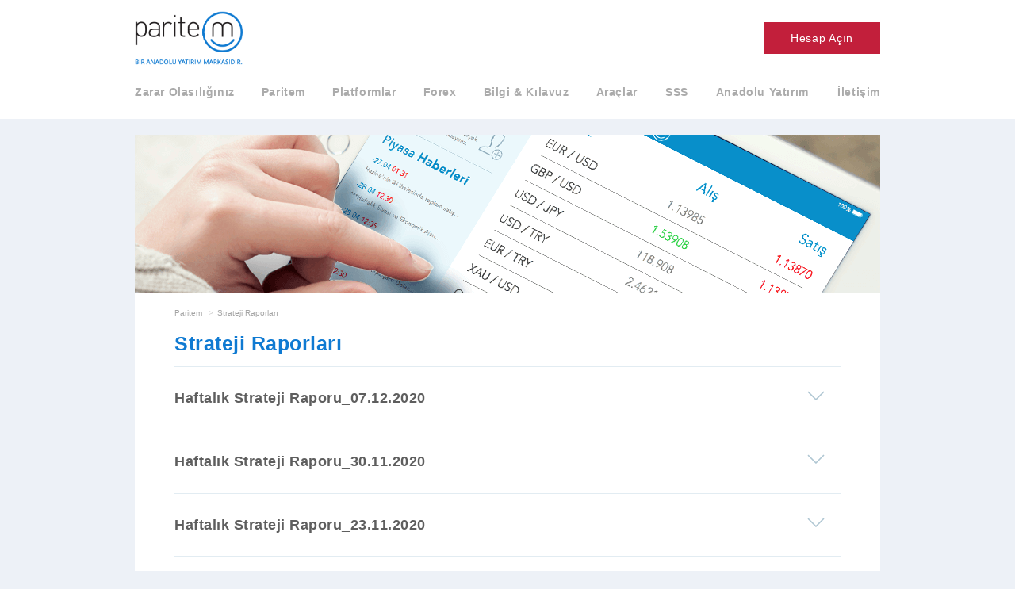

--- FILE ---
content_type: text/html; charset=UTF-8
request_url: https://paritem.com/raporlar/paritem-tablet-bilgi-ve-kullanici-kilavuzu
body_size: 10995
content:

<!DOCTYPE html>
<html lang="tr">

<head>
    <title itemprop="legalName">Anadolu Yatırım Paritem</title>
    <meta charset="utf-8"/>
    <meta name="viewport" content="width=device-width, initial-scale=1, maximum-scale=1, user-scalable=0"/>
    <meta name="author" content="8bitiz">
    <meta name="description" content="Paritem, Türkiye'nin ilk gerçek zamanlı Forex platformudur."/>
    <meta name="keywords"
          content="Forex, Foreks, Paritem, Günün Yorumu, Piyasa Haberleri, Anadolubank, Kullanıcı Kılavuzu, Sıkça Sorulan Sorular, Platform, Gerçek Hesap, Deneme Hesap, Giriş Yapın, Hesap Açın, Piyasa Habercisi, Kaldıraç, Ekonomik Takvim, Giriş, Anlık Analizler, Duyurular, Halil Reçber, Okan Aybar, para, sanal, döviz."/>
    <meta name="robots" content="NOODP"/>
    <link href="/fav.ico" rel="shortcut icon" type="image/x-icon">
    <link rel="stylesheet" type="text/css" href="/statics/font/Open_Sans/stylesheet.css">
    <link rel="stylesheet" type="text/css" href="/statics/style/bootstrap.css">
    <link rel="stylesheet" type="text/css" href="/statics/style/plugin.css">
    <link rel="stylesheet" type="text/css" href="/statics/style/mobile-menu.css">
    <link rel="stylesheet" type="text/css" href="/statics/style/style.css">
    <link rel="stylesheet" type="text/css" href="/statics/style/jquery.datetimepicker.css">
    <link rel="stylesheet" type="text/css" href="/statics/style/sweetalert.css">
    <script type="text/javascript" src="/statics/script/mobile-menu-modernizr-custom.js"></script>

    <link rel="stylesheet" href="https://anadolubank.app.modeto.com/cookie.css?apiKey=Y9uPEPoVPMXtuat4QdsnPvl2VfLvilMj6yr7nq4">
    <script id="modetoscript" src="https://anadolubank.app.modeto.com/cookie.js?apiKey=Y9uPEPoVPMXtuat4QdsnPvl2VfLvilMj6yr7nq4"></script>

    <!-- Google tag (gtag.js) -->
    <script type="text/plain" data-category="analytics_cookies" async src="https://www.googletagmanager.com/gtag/js?id=G-9BELW3BRW6"></script>
    <script type="text/plain" data-category="analytics_cookies">
        window.dataLayer = window.dataLayer || [];
        function gtag(){dataLayer.push(arguments);}
        gtag('js', new Date());

        gtag('config', 'G-9BELW3BRW6');
    </script>
</head>


<body class="bg-short">

<header>
	<div class="container">
		<div class="row">
			<nav class="navbar navbar-default hidden-sm hidden-xs">
				<div class="container-fluid">
					<div class="row">
						<div class="navbar-header">
							<button type="button" class="navbar-toggle collapsed" data-toggle="collapse" data-target="#paritem-navbar-collapse" aria-expanded="false">
								<span class="sr-only">Aç Kapa</span>
								<span class="icon-bar"></span>
								<span class="icon-bar"></span>
								<span class="icon-bar"></span>
							</button>
							<a class="navbar-brand" href="/"><img src="/statics/image/menu/logo@3x.png" width="136px" alt=""></a>
						</div>
						<!-- Collect the nav links, forms, and other content for toggling -->
						<div class="collapse navbar-collapse" id="paritem-navbar-collapse">
							<div class="row">
								
								<div class="navbar-right nav-login">
									<ul class="nav navbar-nav opOne" id="nav-login-ilk">
										<li><a href="#" data-di="nav-login-ac" id="btn-ilk-hesap-ac">Hesap Açın</a></li>
									</ul>
									<ul class="nav navbar-nav opZero" id="nav-login-ac">
										<li><a data-toggle="modal" class="formPopup btn-modal" href="#" data-target="#form-hesap-basvurModal" data-width="618" id="btn-login-ac-deneme">Deneme Hesabı</a></li>
										<li class="line"></li>
										<li><a data-toggle="modal" class="formPopup btn-modal" href="#" data-target="#form-hesap-gercekModal" data-width="618" id="btn-login-ac-gercek">Gerçek Hesap</a></li>
									</ul>
								</div>
								<ul class="nav navbar-nav nav-big">

        

    
        <li class="dropdown dropdown-half">
    
        <a
            href = "/zarar-olasiliginiz"
            
            target = "_parent" class="dropdown-toggle" data-toggle="dropdown" role="button" aria-haspopup="true" aria-expanded="false" >Zarar Olasılığınız
        </a>
        
        
            <ul class="dropdown-menu">


        
    <li>
        
        <a href='/karda-ve-zararda-olan-musterilerin-oransal-dagilimi'>
            
            Kar’da ve Zarar’da olan Müşterilerin Oransal Dağılımı
            
        </a>
        




        
    </li>
    

    

    
    <li role="separator" class="divider"></li>
    
        
    <li>
        
        <a href='/fiyat-saglayici-kuruluslar'>
            
            Fiyat Sağlayıcı Kuruluşlar
            
        </a>
        




        
    </li>
    

    

    
    <li role="separator" class="divider"></li>
    
        
    <li>
        
        <a href='/olaganustu-piyasa-kosullarina-iliskin-aciklama'>
            
            Olağanüstü Piyasa Koşullarına İlişkin Açıklama
            
        </a>
        




        
    </li>
    

    

    
    <li role="separator" class="divider"></li>
    
        
    <li>
        
        <a href='/fiyat-ve-fark-serisinden-sapmalar'>
            
            Fiyat ve Fark Serisinden Sapmalar
            
        </a>
        




        
    </li>
    

    

    
    <li role="separator" class="divider"></li>
    
        
    <li>
        
        <a href='/musteri-sikayet-sayisi-ve-bu-sikayetlerin-musteri-sayisina-orani'>
            
            Müşteri Şikayet Sayısı ve Bu Şikayetlerin Müşteri Sayısına Oranı
            
        </a>
        




        
    </li>
    

    

    
    <li role="separator" class="divider"></li>
    
        
    <li>
        
        <a href='/reddedilen-emirlerin-tum-emirlere-orani'>
            
            Reddedilen Emirlerin Tüm Emirlere Oranı
            
        </a>
        




        
    </li>
    

    

    

</ul>

        

    </li>
    
        

    
        <li class="dropdown dropdown-half">
    
        <a
            href = "/paritem"
            
            target = "_parent" class="dropdown-toggle" data-toggle="dropdown" role="button" aria-haspopup="true" aria-expanded="false" >Paritem
        </a>
        
        
            <ul class="dropdown-menu">


        
    <li>
        
        <a href='/paritem-nedir'>
            
            Paritem Nedir?
            
        </a>
        




        
            <ul class="sub-list">

        
    <li>
        <a href='/paritem-hesabi-nedir'>Paritem Hesabı Nedir?</a>
    </li>
    
        
</ul>

        
    </li>
    

    

    
    <li role="separator" class="divider"></li>
    
        
    <li>
        
        <a href='/paritem-urunleri'>
            
            Paritem Ürünleri
            
        </a>
        




        
    </li>
    

    

    

</ul>

        

    </li>
    
        

    
        <li class="">
    
        <a
            href = "/paritem-platformlari"
            
            target = "_parent" >Platformlar
        </a>
        
        

    </li>
    
        

    
        <li class="dropdown dropdown-half">
    
        <a
            href = "/forex"
            
            target = "_parent" class="dropdown-toggle" data-toggle="dropdown" role="button" aria-haspopup="true" aria-expanded="false" >Forex
        </a>
        
        
            <ul class="dropdown-menu">


        
    <li>
        
        <a href='/forex-nedir'>
            
            Forex Nedir?
            
        </a>
        




        
    </li>
    

    

    
    <li role="separator" class="divider"></li>
    
        
    <li>
        
        <a href='/forex-sozlugu'>
            
            Forex Sözlüğü
            
        </a>
        




        
    </li>
    

    

    
    <li role="separator" class="divider"></li>
    
        
    <li>
        
        <a href='/neden-forex'>
            
            Neden Forex?
            
        </a>
        




        
    </li>
    

    

    
    <li role="separator" class="divider"></li>
    
        
    <li>
        
        <a href='/teknik-analiz-nedir'>
            
            Teknik Analiz Nedir?
            
        </a>
        




        
    </li>
    

    

    
    <li role="separator" class="divider"></li>
    
        
    <li>
        
        <a href='/temel-analiz-nedir'>
            
            Temel Analiz Nedir?
            
        </a>
        




        
    </li>
    

    

    

</ul>

        

    </li>
    
        

    
        <li class="dropdown dropdown-full">
    
        <a
            href = "/bilgi-ve-kilavuz"
            
            target = "_parent" class="dropdown-toggle" data-toggle="dropdown" role="button" aria-haspopup="true" aria-expanded="false" >Bilgi & Kılavuz
        </a>
        
        
            
<div class="dropdown-menu araclar-list">
    <div class="col-md-4">
        <div class="row">
            <ul class="one-list">



        
    <li>
        
        <a href='https://paritem.com/uploads/dosyalar/Paritem_MT5_Mobil.pdf'>
            
            <img src="/statics/image/menu/bilgi-kilavuzu/mobil.png" /><span>Paritem Mobil</span>
            
        </a>
        




        
            <ul class="sub-list">

        
        
</ul>

        
    </li>
    

    
                </ul>
        </div>
    </div>
    <div class="col-md-4">
    <div class="row">
        <ul class="one-list fn">
        

    
        

    
                </ul>
        </div>
    </div>
    <div class="col-md-4">
    <div class="row">
        <ul class="one-list  pull-right">
        

    
        
    <li>
        
        <a href='https://paritem.com/uploads/dosyalar/Paritem_MT5_KILAVUZ.pdf'>
            
            <img src="/statics/image/menu/bilgi-kilavuzu/web.png" /><span>Paritem Masaüstü</span>
            
        </a>
        




        
            <ul class="sub-list">

        
        
</ul>

        
    </li>
    

    
                

    


            </ul>
        </div>
    </div>
</div>


        

    </li>
    
        

    
        <li class="dropdown dropdown-full">
    
        <a
            href = "/araclar"
            
            target = "_parent" class="dropdown-toggle" data-toggle="dropdown" role="button" aria-haspopup="true" aria-expanded="false" >Araçlar
        </a>
        
        
            
<div class="dropdown-menu araclar-list">
    <div class="col-md-4">
        <div class="row">
            <ul class="one-list">



        
    <li>
        
        <a href='/netleme-faiz-tablosu'>
            
            <img src="/statics/image/menu/araclar/analiz.png" /><span>Swap Oranları</span>
            
        </a>
        




        
    </li>
    

    
                

    
        
    <li>
        
        <a href='/spread-ve-kaldirac-oranlari'>
            
            <img src="/statics/image/menu/araclar/spread.png" /><span>Spread ve Kaldıraç Oranları</span>
            
        </a>
        




        
    </li>
    

    
                

    
        

    
                

    
        

    
                    </ul>
        </div>
    </div>
    <div class="col-md-4">
        <div class="row">
            <ul class="one-list fn">
            

    
        
    <li>
        
        <a href='/duyurular'>
            
            <img src="/statics/image/menu/araclar/duyurular.png" /><span>Duyurular</span>
            
        </a>
        




        
    </li>
    

    
                

    
        

    
                

    
        

    
                

    
        
    <li>
        
        <a href='/gundemden'>
            
            <img src="/statics/image/menu/araclar/yorum.png" /><span>Günlük Bülten </span>
            
        </a>
        




        
    </li>
    

    
                    </ul>
        </div>
    </div>
    <div class="col-md-4">
        <div class="row">
            <ul class="one-list ">
            

    
        
    <li>
        
        <a href='/parite-bilgileri'>
            
            <img src="/statics/image/menu/araclar/parite-bilgileri.png" /><span>Parite Bilgileri</span>
            
        </a>
        




        
    </li>
    

    
                

    
        

    
                

    
        
    <li>
        
        <a href='/piyasa-haberleri'>
            
            <img src="/statics/image/menu/araclar/piyasa-haberleri.png" /><span>Anlık Haberler</span>
            
        </a>
        




        
    </li>
    

    
                

    


            </ul>
        </div>
    </div>
</div>


        

    </li>
    
        

    
        <li class="">
    
        <a
            href = "/sikca-sorulan-sorular"
            
            target = "_parent" >SSS
        </a>
        
        

    </li>
    
        

    
        <li class="">
    
        <a
            href = "http://www.anadoluyatirim.com.tr/"
            
            target = "_blank" >Anadolu Yatırım
        </a>
        
        

    </li>
    
        

    
        <li class="dropdown-full dropdown pull-right" id="map_canvas">
    
        <a
            href = "/iletisim"
            
            id            = "map_open"
            data-toggle   = "dropdown"
            class         = "dropdown-toggle nav-iletisim"
            aria-expanded = "true"
            
            target = "_parent" >İletişim
        </a>
         <ul class="dropdown-menu iletisim-list">
    <li class="left">
        <div class="embed-responsive embed-responsive-4by3" id="mapWrap">
            <div id="map"></div>
        </div>
        <div class="col-md-12 col-sm-12 col-xs-12 iframe-alt">
            <div class="row">
                <address class="col-xs-12 col-md-12">
                    Anadolu Yatırım Genel Müdürlük <br>Saray Mah. Toya Sok. No:3, Ümraniye / İstanbul
                </address>

                <address class="col-xs-12 col-md-12 son">
                <a href="http://www.anadoluyatirim.com.tr/iletisim/subeler.aspx" target="_blank" class="btn-subelerimiz"><b>Şubelerimiz icin tıklayın</b></a>
                </address>

                <address class="col-xs-12 col-md-12 son">
                    <abbr title="Telefon">Telefon:</abbr>+90 216 687 77 40 <br>
                    <abbr title="Müşteri Hizmetleri">Müşteri Hizmetleri:</abbr>0850 222 555 0<br>
                    <abbr title="E-Posta">E-Posta: </abbr><a href="mailto:basvuru@paritem.com">basvuru@paritem.com</a>
                </address>
            </div>
        </div>
    </li>
    <li class="right">
        <form id="menu-iletisim-form" class="menu-iletisim-form" role="form">
            <div class="col-md-12">
                <div class="row">
                    <div class="form-group">
                        <select name="talk" id="arayalim-selectbox" class="form-control">
                            <option class="map_size_ulasalim" value="Size Ulaşalım">Size Ulaşalım</option>
                            <option class="map_oneri_formu" value="Öneri Formu">Öneri Formu</option>
                        </select>
                    </div>
                </div>
            </div>
            <div class="col-md-12 form-type" id="size-ulasalim">
                <div class="row">
                    <div class="form-group">
                        <div class="col-md-12 col-sm-12 col-xs-12">
                            <div class="row">
                                <input type="radio" id="telara" class="radioBtn" name="geriara" value="Beni geri aramanızı
                                    istiyorum."/>
                                <label for="telara" class="radio inline control-label">Beni geri aramanızı istiyorum.</label>
                                <input type="radio" id="epostara" class="radioBtn" name="geriara" value="E-Posta adresime yanıt
                                    göndermenizi istiyorum."
                                       checked="checked"/>
                                <label for="epostara" class="radio inline control-label" checked>E-Posta adresime yanıt göndermenizi istiyorum.</label>
                            </div>
                        </div>
                    </div>
                </div>
            </div>

            <div class="col-md-12 dn form-type" id="oneri-formu">
                <div class="row">
                    <div class="form-group">
                        <select name="oneri-selectbox" id="oneri-selectbox" class="form-control">
                            <option value="">Seçiniz</option>
                            <option value="Şikayet">Şikayet</option>
                            <option value="Öneri">Öneri</option>
                            <option value="Gözlem">Gözlem</option>
                        </select>
                    </div>
                </div>
            </div>

            <div class="col-xs-6 col-md-6 ">
                <div class="row">
                    <div class="form-group">
                        <input type="text" class="form-control" id="inputName" name="inputName" placeholder="Ad">
                    </div>
                </div>
            </div>
            <div class="col-xs-6 col-md-6 ">
                <div class="row">
                    <div class="form-group pull-right">
                        <input type="text" class="form-control" id="inputSurname" name="inputSurname"
                               placeholder="Soyad">
                    </div>
                </div>
            </div>
            <div class="col-xs-6 col-md-6 ">
                <div class="row">
                    <div class="form-group">
                        <input type="text" class="form-control" id="inputPhone" name="inputPhone" placeholder="Telefon"  maxlength="11">
                    </div>
                </div>
            </div>
            <div class="col-xs-6 col-md-6 ">
                <div class="row">
                    <div class="form-group pull-right">
                        <input type="email" class="form-control" id="inputEmail" name="inputEmail"
                               placeholder="E-Posta">
                    </div>
                </div>
            </div>

            <div class="col-xs-12 col-md-12 ">
                <div class="row">
                    <div class="form-group">
                        <textarea class="form-control" id="inputMessage" name="inputMessage" placeholder="Açıklama"
                                  rows="4"></textarea>
                    </div>
                </div>
            </div>
            <div class="col-xs-6 col-md-6 ">
                <div class="row">
                    <div class="form-group">
                        <input type="text" class="form-control" id="secureCode_map" name="secureCode"
                               placeholder="Güvenlik Kodu">
                    </div>
                </div>
            </div>
            <div class="col-xs-6 col-md-6 ">
                <div class="row">
                    <div class="form-group">
                        <span class="captcha"></span><span class="d-inline captcha_refresh_btn">
                                    <img width="20" src="/statics/image/site/refresh_captcha.png" alt="yenile">
                                </span>
                    </div>
                </div>
            </div>
            <div class="col-md-12">
                <div class="row">
                    <div class="form-group">
                        <p>Resimde yazan sayıyı lütfen yukarıdaki alana giriniz.</p>
                    </div>
                </div>
            </div>
            <div class="form-group col-md-12" style="margin-bottom: 0">
                <div class="row">
                    <button class="btn btn-primary pull-right" type="submit" id="gonder"><i
                            class="fa fa-chevron-circle-right"></i> GÖNDER
                    </button>
                </div>
            </div>
        </form>
    </li>
</ul>
 
        

    </li>
    
</ul>

								
							</div>
						</div>
					</div>
				</div>
			</nav>
			<div class="hidden-lg hidden-md mobile-menu" id="mobile-menu">

				
				<button class="action action--open" aria-label="Open Menu"><span class="icon icon--menu"></span></button>
				

				<a href="/" class="btn-logo"><img src="/statics/image/menu/mobile/logo@3x.png" width="112px" alt=""></a>

				
				<a href="#hesap-login" class="btn-login pull-right inlineopen action--open--login"><img src="/statics/image/menu/mobile/btn-giris@3x.png" width="20px" alt=""></a>
				<nav id="ml-menu" class="menu">
					<button class="action action--close" aria-label="Close Menu">
						<span class="icon icon--cross"></span>
					</button>
					<div class="menu__wrap">
						<ul class="menu__level" data-menu="main">

<li class="menu__item">
    <a href="javascript:void(0);" class="menu__link" target = "_parent" data-submenu='submenu-67'>Zarar Olasılığınız</a>
</li>
<li class="menu__item">
    <a href="javascript:void(0);" class="menu__link" target = "_parent" data-submenu='submenu-31'>Paritem</a>
</li>
<li class="menu__item">
    <a href="/paritem-platformlari" class="menu__link" target = "_parent" >Platformlar</a>
</li>
<li class="menu__item">
    <a href="javascript:void(0);" class="menu__link" target = "_parent" data-submenu='submenu-33'>Forex</a>
</li>
<li class="menu__item">
    <a href="javascript:void(0);" class="menu__link" target = "_parent" data-submenu='submenu-34'>Bilgi & Kılavuz</a>
</li>
<li class="menu__item">
    <a href="javascript:void(0);" class="menu__link" target = "_parent" data-submenu='submenu-35'>Araçlar</a>
</li>
<li class="menu__item">
    <a href="/sikca-sorulan-sorular" class="menu__link" target = "_parent" >SSS</a>
</li>
<li class="menu__item">
    <a href="http://www.anadoluyatirim.com.tr/" class="menu__link" target = "_blank" >Anadolu Yatırım</a>
</li>
<li class="menu__item">
    <a href="javascript:void(0);" class="menu__link" target = "_parent" >İletişim</a>
</li>
</ul>



<ul class="menu__level" data-menu="submenu-67">

<li class="menu__item">
    <a href="/karda-ve-zararda-olan-musterilerin-oransal-dagilimi" class="menu__link" target = "_parent" >Kar’da ve Zarar’da olan Müşterilerin Oransal Dağılımı</a>
</li>
<li class="menu__item">
    <a href="/fiyat-saglayici-kuruluslar" class="menu__link" target = "_parent" >Fiyat Sağlayıcı Kuruluşlar</a>
</li>
<li class="menu__item">
    <a href="/olaganustu-piyasa-kosullarina-iliskin-aciklama" class="menu__link" target = "_parent" >Olağanüstü Piyasa Koşullarına İlişkin Açıklama</a>
</li>
<li class="menu__item">
    <a href="/fiyat-ve-fark-serisinden-sapmalar" class="menu__link" target = "_parent" >Fiyat ve Fark Serisinden Sapmalar</a>
</li>
<li class="menu__item">
    <a href="/musteri-sikayet-sayisi-ve-bu-sikayetlerin-musteri-sayisina-orani" class="menu__link" target = "_parent" >Müşteri Şikayet Sayısı ve Bu Şikayetlerin Müşteri Sayısına Oranı</a>
</li>
<li class="menu__item">
    <a href="/reddedilen-emirlerin-tum-emirlere-orani" class="menu__link" target = "_parent" >Reddedilen Emirlerin Tüm Emirlere Oranı</a>
</li>
</ul>

<ul class="menu__level" data-menu="submenu-31">

<li class="menu__item">
    <a href="/paritem-nedir" class="menu__link" target = "_parent" data-submenu='submenu-39'>Paritem Nedir?</a>
</li>
<li class="menu__item">
    <a href="/paritem-urunleri" class="menu__link" target = "_parent" >Paritem Ürünleri</a>
</li>
</ul>

<ul class="menu__level" data-menu="submenu-33">

<li class="menu__item">
    <a href="/forex-nedir" class="menu__link" target = "_parent" >Forex Nedir?</a>
</li>
<li class="menu__item">
    <a href="/forex-sozlugu" class="menu__link" target = "_parent" >Forex Sözlüğü</a>
</li>
<li class="menu__item">
    <a href="/neden-forex" class="menu__link" target = "_parent" >Neden Forex?</a>
</li>
<li class="menu__item">
    <a href="/teknik-analiz-nedir" class="menu__link" target = "_parent" >Teknik Analiz Nedir?</a>
</li>
<li class="menu__item">
    <a href="/temel-analiz-nedir" class="menu__link" target = "_parent" >Temel Analiz Nedir?</a>
</li>
</ul>

<ul class="menu__level" data-menu="submenu-34">

<li class="menu__item">
    <a href="/paritem-mobil-bilgi-ve-kullanici-kilavuzu" class="menu__link" target = "_parent" data-submenu='submenu-50'>Paritem Mobil</a>
</li>
<li class="menu__item">
    <a href="/paritem-tablet-bilgi-ve-kullanici-kilavuzu" class="menu__link" target = "_parent" data-submenu='submenu-51'>Paritem Tablet</a>
</li>
<li class="menu__item">
    <a href="/paritem-web-bilgi-ve-kullanici-kilavuzu" class="menu__link" target = "_parent" data-submenu='submenu-49'>Paritem Masaüstü</a>
</li>
</ul>

<ul class="menu__level" data-menu="submenu-35">

<li class="menu__item">
    <a href="/netleme-faiz-tablosu" class="menu__link" target = "_parent" >Swap Oranları</a>
</li>
<li class="menu__item">
    <a href="/spread-ve-kaldirac-oranlari" class="menu__link" target = "_parent" >Spread ve Kaldıraç Oranları</a>
</li>
<li class="menu__item">
    <a href="/anlik-analizler" class="menu__link" target = "_parent" >Anlık Analizler</a>
</li>
<li class="menu__item">
    <a href="/doviz-cevirici" class="menu__link" target = "_parent" >Döviz Çevirici</a>
</li>
<li class="menu__item">
    <a href="/duyurular" class="menu__link" target = "_parent" >Duyurular</a>
</li>
<li class="menu__item">
    <a href="/ekonomik-takvim" class="menu__link" target = "_parent" >Ekonomik Takvim</a>
</li>
<li class="menu__item">
    <a href="/grafikler" class="menu__link" target = "_parent" >Grafikler</a>
</li>
<li class="menu__item">
    <a href="/gundemden" class="menu__link" target = "_parent" >Günlük Bülten </a>
</li>
<li class="menu__item">
    <a href="/parite-bilgileri" class="menu__link" target = "_parent" >Parite Bilgileri</a>
</li>
<li class="menu__item">
    <a href="/piyasa-habercisi" class="menu__link" target = "_parent" >Piyasa Habercisi</a>
</li>
<li class="menu__item">
    <a href="/piyasa-haberleri" class="menu__link" target = "_parent" >Anlık Haberler</a>
</li>
</ul>



<ul class="menu__level" data-menu="submenu-39">



<li class="menu__item"><a href="paritem-nedir" class="menu__link">Paritem Nedir?</a></li>

<li class="menu__item"><a href="paritem-hesabi-nedir" class="menu__link">Paritem Hesabı Nedir?</a></li>


<li class="menu__item"><a href="paritem-mini-nedir" class="menu__link">Paritem Mini Nedir?</a></li>
</ul>

<ul class="menu__level" data-menu="submenu-50">



<li class="menu__item"><a href="paritem-mobil-bilgi-ve-kullanici-kilavuzu" class="menu__link">Paritem Mobil</a></li>

<li class="menu__item"><a href="paritem-mobil-kullanici-kilavuzu-izle" class="menu__link">Kullanıcı Kılavuzu İzle</a></li>


<li class="menu__item"><a href="kullanc-klavuzu-oku" class="menu__link">Kullanıcı Kılavuzu Oku</a></li>
</ul>

<ul class="menu__level" data-menu="submenu-51">



<li class="menu__item"><a href="paritem-tablet-bilgi-ve-kullanici-kilavuzu" class="menu__link">Paritem Tablet</a></li>

<li class="menu__item"><a href="kullanc-klavuzu-zle" class="menu__link">Kullanıcı Kılavuzu İzle</a></li>


<li class="menu__item"><a href="tablet-kullanici-kilavuzu-oku" class="menu__link">Kullanıcı Kılavuzu Oku</a></li>
</ul>

<ul class="menu__level" data-menu="submenu-49">



<li class="menu__item"><a href="paritem-web-bilgi-ve-kullanici-kilavuzu" class="menu__link">Paritem Masaüstü</a></li>

<li class="menu__item"><a href="paritem-web-kullanici-kilavuzu" class="menu__link">Kullanıcı Kılavuzu İzle</a></li>


<li class="menu__item"><a href="kullanc-klavuzu-okur" class="menu__link">Kullanıcı Kılavuzu Oku</a></li>
</ul>


					</div>
				</nav>

				<nav id="ml-menu-login" class="menu">
					<button class="action action--close--login action--close" aria-label="Close Menu">
						<span class="icon icon--cross"></span>
					</button>
					<div class="menu__wrap">
						<div>
							<table class="logintable">
								<thead>
									<tr>
										<th><img src="/statics/image/menu/mobile/mobile-giris@2x.png" width="12" alt="Giriş Yapın"> Hesap Açın</th>
									</tr>
								</thead>
								<tbody>
									<tr>
										<td>
											<a data-toggle="modal" class="formPopup btn-modal" href="#" data-target="#form-hesap-basvurModal" id="btn-login-ac-deneme">Deneme Hesabı Açın</a>
										</td>
									</tr>
									<tr>
										<td>
											<a data-toggle="modal" class="formPopup btn-modal" href="#" data-target="#form-hesap-gercekModal" id="btn-login-ac-gercek">Gerçek Hesap Açın</a>
										</td>
									</tr>
								</tbody>
							</table>
						</div>
					</div>
				</nav>
				
			</div>
		</div>
	</div>
</header>
<div class="modal fade" id="myModalMobil" tabindex="-1" role="dialog" aria-labelledby="myModalLabel" aria-hidden="true">
	<div class="modal-dialog">
		<div class="modal-content">
			<div class="hesap-login-wrap">
				<div id="hesap-login" style="background: #F02649;height:309px">
					<h3 style="background: #C21F3B;height:50px;width:100%;font-weight: 400;font-size:16px;color:#fff;padding: 18px 0px;margin: 0px;float: left;">
						<img src="/statics/image/menu/login/giris@3x.png" width="12px" alt="" style="float: left;margin-left :20px;margin-right:20px;">
						<span style="">Giriş Yapın</span></h3>
					<!--<ul style="list-style: none;float: left;padding: 27px 0 27px 52px;margin: 0px;">-->
						<!--<li style="margin-bottom:25px;"><a href="https://demo.paritem.com/paritem/TR/index.jsp" target="_blank" style="color:#fff;font-size:14px;">Deneme Hesabına Giriş Yapın</a></li>-->
						<!--<li><a href="https://trade.paritem.com/paritem/TR/index.jsp" style="color:#fff;font-size:14px;" target="_blank">Gerçek Hesaba Giriş Yapın</a></li>-->
					<!--</ul>-->
					<h3 style="background: #C21F3B;height:50px;width:100%;font-weight: 400;font-size:16px;color:#fff;padding: 18px 0px;margin: 0px;float: left;">
						<img src="/statics/image/menu/login/hesap@3x.png" width="14px" alt="" style="float: left;margin-left :20px;margin-right:20px;">
						Hesap Açın</h3>
					<ul style="list-style: none;float: left;padding: 25px 0 25px 52px;margin: 0px;">
						<li style="margin-bottom:25px;"><a href="#" style="color:#fff;font-size:14px;">Deneme Hesabı Açın</a></li>
						<li><a href="#" style="color:#fff;font-size:14px;">Gerçek Hesap Açın</a></li>
					</ul>
				</div>
			</div>
		</div>
	</div>
</div>
<div id="grey"></div><!-- modal -->
<div class="modal fade" id="myModal" tabindex="-1" role="dialog" aria-labelledby="myModalLabel" aria-hidden="true">
	<div class="modal-dialog">
		<div class="modal-content">
			<div class="showbox">
  <div class="loader">
    <svg class="circular" viewBox="25 25 50 50">
      <circle class="path" cx="50" cy="50" r="20" fill="none" stroke-width="2" stroke-miterlimit="10"></circle>
    </svg>
  </div>
</div>

		</div>
	</div>
</div> <!-- /.modal -->




<div class="container">
    <div class="row">
        <div class="sub-top-img">
            <img src="/uploads/sayfa/paritem-nedir.png" alt="" class="img-responsive">
        </div>
        <div class="sub-cont-wrap">
            <ol class="breadcrumb">
                <li><a href="/">Paritem</a></li>
                <li><a href="#">Strateji Raporları</a></li>
            </ol>
            <h1>Strateji Raporları</h1>
            <ol>
                
                <li>
                    <h3 id="t495">Haftalık Strateji Raporu_07.12.2020</h3>
                    <div class="acc-cont">
                        <p>
                            
                            Raporu indirmek için dosya ikonuna tıklayınız.
                            <a href="https://paritem.com/uploads/dosyalar/Haftaya_Bakis_7_Aralik_2020.pdf" target="_blank"><img src="/statics/image/site/pdf.png" alt="pdf indir" width="20"></a>
                            
                        </p>
                    </div>
                </li>
                
                <li>
                    <h3 id="t494">Haftalık Strateji Raporu_30.11.2020</h3>
                    <div class="acc-cont">
                        <p>
                            
                            Raporu indirmek için dosya ikonuna tıklayınız.
                            <a href="https://paritem.com/uploads/dosyalar/Haftaya_Bakis_30_Kasim_2020.pdf" target="_blank"><img src="/statics/image/site/pdf.png" alt="pdf indir" width="20"></a>
                            
                        </p>
                    </div>
                </li>
                
                <li>
                    <h3 id="t493">Haftalık Strateji Raporu_23.11.2020</h3>
                    <div class="acc-cont">
                        <p>
                            
                            Raporu indirmek için dosya ikonuna tıklayınız.
                            <a href="https://paritem.com/uploads/dosyalar/Haftaya_Bakis_23_Kasim_2020.pdf" target="_blank"><img src="/statics/image/site/pdf.png" alt="pdf indir" width="20"></a>
                            
                        </p>
                    </div>
                </li>
                
                <li>
                    <h3 id="t492">Haftalık Strateji Raporu_16.11.2020</h3>
                    <div class="acc-cont">
                        <p>
                            
                            Raporu indirmek için dosya ikonuna tıklayınız.
                            <a href="https://paritem.com/uploads/dosyalar/Haftaya_Bakis_16_Kasim_2020.pdf" target="_blank"><img src="/statics/image/site/pdf.png" alt="pdf indir" width="20"></a>
                            
                        </p>
                    </div>
                </li>
                
                <li>
                    <h3 id="t491">Haftalık Strateji Raporu_09.11.2020</h3>
                    <div class="acc-cont">
                        <p>
                            
                            Raporu indirmek için dosya ikonuna tıklayınız.
                            <a href="https://paritem.com/uploads/dosyalar/Haftaya_Bakis_9_Kasim_2020.pdf" target="_blank"><img src="/statics/image/site/pdf.png" alt="pdf indir" width="20"></a>
                            
                        </p>
                    </div>
                </li>
                
                <li>
                    <h3 id="t490">Haftalık Strateji Raporu_02.11.2020</h3>
                    <div class="acc-cont">
                        <p>
                            
                            Raporu indirmek için dosya ikonuna tıklayınız.
                            <a href="https://paritem.com/uploads/dosyalar/Haftaya_Bakis_2_Kasim_2020.pdf" target="_blank"><img src="/statics/image/site/pdf.png" alt="pdf indir" width="20"></a>
                            
                        </p>
                    </div>
                </li>
                
                <li>
                    <h3 id="t489">Haftalık Strateji Raporu_26.10.2020</h3>
                    <div class="acc-cont">
                        <p>
                            
                            Raporu indirmek için dosya ikonuna tıklayınız.
                            <a href="https://paritem.com/uploads/dosyalar/Haftaya_Bakis_26_Ekim_2020.pdf" target="_blank"><img src="/statics/image/site/pdf.png" alt="pdf indir" width="20"></a>
                            
                        </p>
                    </div>
                </li>
                
                <li>
                    <h3 id="t488">Haftalık Strateji Raporu_19.10.2020</h3>
                    <div class="acc-cont">
                        <p>
                            
                            Raporu indirmek için dosya ikonuna tıklayınız.
                            <a href="https://paritem.com/uploads/dosyalar/Haftaya_Bakis_19_Ekim_2020.pdf" target="_blank"><img src="/statics/image/site/pdf.png" alt="pdf indir" width="20"></a>
                            
                        </p>
                    </div>
                </li>
                
                <li>
                    <h3 id="t487">Haftalık Strateji Raporu_05.10.2020</h3>
                    <div class="acc-cont">
                        <p>
                            
                            Raporu indirmek için dosya ikonuna tıklayınız.
                            <a href="https://paritem.com/uploads/dosyalar/Haftaya_Bakis_5_Ekim_2020.pdf" target="_blank"><img src="/statics/image/site/pdf.png" alt="pdf indir" width="20"></a>
                            
                        </p>
                    </div>
                </li>
                
                <li>
                    <h3 id="t486">Haftalık Strateji Raporu_28.09.2020</h3>
                    <div class="acc-cont">
                        <p>
                            
                            Raporu indirmek için dosya ikonuna tıklayınız.
                            <a href="https://paritem.com/uploads/dosyalar/Haftaya_Bakis_28_Eylul_2020.pdf" target="_blank"><img src="/statics/image/site/pdf.png" alt="pdf indir" width="20"></a>
                            
                        </p>
                    </div>
                </li>
                
                <li>
                    <h3 id="t485">Haftalık Strateji Raporu_21.09.2020</h3>
                    <div class="acc-cont">
                        <p>
                            
                            Raporu indirmek için dosya ikonuna tıklayınız.
                            <a href="https://paritem.com/uploads/dosyalar/Haftaya_Bakis_21_Eylul_2020.pdf" target="_blank"><img src="/statics/image/site/pdf.png" alt="pdf indir" width="20"></a>
                            
                        </p>
                    </div>
                </li>
                
                <li>
                    <h3 id="t484">Haftalık Strateji Raporu_31.08.2020</h3>
                    <div class="acc-cont">
                        <p>
                            
                            Raporu indirmek için dosya ikonuna tıklayınız.
                            <a href="https://paritem.com/uploads/dosyalar/Haftaya_Bakis_31_Agustos_2020.pdf" target="_blank"><img src="/statics/image/site/pdf.png" alt="pdf indir" width="20"></a>
                            
                        </p>
                    </div>
                </li>
                
                <li>
                    <h3 id="t483">Haftalık Strateji Raporu_24.08.2020</h3>
                    <div class="acc-cont">
                        <p>
                            
                            Raporu indirmek için dosya ikonuna tıklayınız.
                            <a href="https://paritem.com/uploads/dosyalar/Haftaya_Bakis_24_Agustos_2020.pdf" target="_blank"><img src="/statics/image/site/pdf.png" alt="pdf indir" width="20"></a>
                            
                        </p>
                    </div>
                </li>
                
                <li>
                    <h3 id="t482">Haftalık Strateji Raporu_17.08.2020</h3>
                    <div class="acc-cont">
                        <p>
                            
                            Raporu indirmek için dosya ikonuna tıklayınız.
                            <a href="https://paritem.com/uploads/dosyalar/Haftaya_Bakis_17_Agustos_2020.pdf" target="_blank"><img src="/statics/image/site/pdf.png" alt="pdf indir" width="20"></a>
                            
                        </p>
                    </div>
                </li>
                
                <li>
                    <h3 id="t481">Haftalık Strateji Raporu_10.08.2020</h3>
                    <div class="acc-cont">
                        <p>
                            
                            Raporu indirmek için dosya ikonuna tıklayınız.
                            <a href="https://paritem.com/uploads/dosyalar/Haftaya_Bakis_10_Agustos_2020.pdf" target="_blank"><img src="/statics/image/site/pdf.png" alt="pdf indir" width="20"></a>
                            
                        </p>
                    </div>
                </li>
                
                <li>
                    <h3 id="t480">Haftalık Strateji Raporu_13.07.2020</h3>
                    <div class="acc-cont">
                        <p>
                            
                            Raporu indirmek için dosya ikonuna tıklayınız.
                            <a href="https://paritem.com/uploads/dosyalar/Haftaya_Bakis_13_Temmuz_2020.pdf" target="_blank"><img src="/statics/image/site/pdf.png" alt="pdf indir" width="20"></a>
                            
                        </p>
                    </div>
                </li>
                
                <li>
                    <h3 id="t479">Haftalık Strateji Raporu_06.07.2020</h3>
                    <div class="acc-cont">
                        <p>
                            
                            Raporu indirmek için dosya ikonuna tıklayınız.
                            <a href="https://paritem.com/uploads/dosyalar/Haftaya_Bakis_6_Temmuz_2020.pdf" target="_blank"><img src="/statics/image/site/pdf.png" alt="pdf indir" width="20"></a>
                            
                        </p>
                    </div>
                </li>
                
                <li>
                    <h3 id="t478">Haftalık Strateji Raporu_29.06.2020</h3>
                    <div class="acc-cont">
                        <p>
                            
                            Raporu indirmek için dosya ikonuna tıklayınız.
                            <a href="https://paritem.com/uploads/dosyalar/Haftaya_Bakis_29_Haziran_2020.pdf" target="_blank"><img src="/statics/image/site/pdf.png" alt="pdf indir" width="20"></a>
                            
                        </p>
                    </div>
                </li>
                
                <li>
                    <h3 id="t477">Haftalık Strateji Raporu_22.06.2020</h3>
                    <div class="acc-cont">
                        <p>
                            
                            Raporu indirmek için dosya ikonuna tıklayınız.
                            <a href="https://paritem.com/uploads/dosyalar/Haftaya_Bakis_22_Haziran_2020.pdf" target="_blank"><img src="/statics/image/site/pdf.png" alt="pdf indir" width="20"></a>
                            
                        </p>
                    </div>
                </li>
                
                <li>
                    <h3 id="t476">Haftalık Strateji Raporu_15.06.2020</h3>
                    <div class="acc-cont">
                        <p>
                            
                            Raporu indirmek için dosya ikonuna tıklayınız.
                            <a href="https://paritem.com/uploads/dosyalar/Haftaya_Bakis_15_Haziran_2020.pdf" target="_blank"><img src="/statics/image/site/pdf.png" alt="pdf indir" width="20"></a>
                            
                        </p>
                    </div>
                </li>
                
                <li>
                    <h3 id="t475">Haftalık Strateji Raporu_08.06.2020</h3>
                    <div class="acc-cont">
                        <p>
                            
                            Raporu indirmek için dosya ikonuna tıklayınız.
                            <a href="https://paritem.com/uploads/dosyalar/Haftaya_Bakis_8_Haziran_2020.pdf" target="_blank"><img src="/statics/image/site/pdf.png" alt="pdf indir" width="20"></a>
                            
                        </p>
                    </div>
                </li>
                
                <li>
                    <h3 id="t473">Haftalık Strateji Raporu_01.06.2020</h3>
                    <div class="acc-cont">
                        <p>
                            
                            Raporu indirmek için dosya ikonuna tıklayınız.
                            <a href="https://paritem.com/uploads/dosyalar/Haftaya_Bakis_1_Haziran_2020.pdf" target="_blank"><img src="/statics/image/site/pdf.png" alt="pdf indir" width="20"></a>
                            
                        </p>
                    </div>
                </li>
                
                <li>
                    <h3 id="t472">Haftalık Strateji Raporu_27.05.2020</h3>
                    <div class="acc-cont">
                        <p>
                            
                            Raporu indirmek için dosya ikonuna tıklayınız.
                            <a href="https://paritem.com/uploads/dosyalar/Haftaya_Bakis_27_Mayis_2020.pdf" target="_blank"><img src="/statics/image/site/pdf.png" alt="pdf indir" width="20"></a>
                            
                        </p>
                    </div>
                </li>
                
                <li>
                    <h3 id="t471">Haftalık Strateji Raporu_18.05.2020</h3>
                    <div class="acc-cont">
                        <p>
                            
                            Raporu indirmek için dosya ikonuna tıklayınız.
                            <a href="https://paritem.com/uploads/dosyalar/Haftaya_Bakis_18_Mayis_2020.pdf" target="_blank"><img src="/statics/image/site/pdf.png" alt="pdf indir" width="20"></a>
                            
                        </p>
                    </div>
                </li>
                
                <li>
                    <h3 id="t470">Haftalık Strateji Raporu_11.05.2020</h3>
                    <div class="acc-cont">
                        <p>
                            
                            Raporu indirmek için dosya ikonuna tıklayınız.
                            <a href="https://paritem.com/uploads/dosyalar/Haftaya_Bakis_11_Mayis_2020.pdf" target="_blank"><img src="/statics/image/site/pdf.png" alt="pdf indir" width="20"></a>
                            
                        </p>
                    </div>
                </li>
                
                <li>
                    <h3 id="t469">Haftalık Strateji Raporu_04.05.2020</h3>
                    <div class="acc-cont">
                        <p>
                            
                            Raporu indirmek için dosya ikonuna tıklayınız.
                            <a href="https://paritem.com/uploads/dosyalar/Haftaya_Bakis_4_Mayis_2020.pdf" target="_blank"><img src="/statics/image/site/pdf.png" alt="pdf indir" width="20"></a>
                            
                        </p>
                    </div>
                </li>
                
                <li>
                    <h3 id="t468">Haftalık Strateji Raporu_27.04.2020</h3>
                    <div class="acc-cont">
                        <p>
                            
                            Raporu indirmek için dosya ikonuna tıklayınız.
                            <a href="https://paritem.com/uploads/dosyalar/Haftaya_Bakis_27_Nisan_2020.pdf" target="_blank"><img src="/statics/image/site/pdf.png" alt="pdf indir" width="20"></a>
                            
                        </p>
                    </div>
                </li>
                
                <li>
                    <h3 id="t467">Haftalık Strateji Raporu_20.04.2020</h3>
                    <div class="acc-cont">
                        <p>
                            
                            Raporu indirmek için dosya ikonuna tıklayınız.
                            <a href="https://paritem.com/uploads/dosyalar/Haftaya_Bakis_20_Nisan_2020.pdf" target="_blank"><img src="/statics/image/site/pdf.png" alt="pdf indir" width="20"></a>
                            
                        </p>
                    </div>
                </li>
                
                <li>
                    <h3 id="t466">Haftalık Strateji Raporu_06.04.2020</h3>
                    <div class="acc-cont">
                        <p>
                            
                            Raporu indirmek için dosya ikonuna tıklayınız.
                            <a href="https://paritem.com/uploads/dosyalar/Haftaya_Bakis_6_Nisan_2020.pdf" target="_blank"><img src="/statics/image/site/pdf.png" alt="pdf indir" width="20"></a>
                            
                        </p>
                    </div>
                </li>
                
                <li>
                    <h3 id="t465">Haftalık Strateji Raporu_30.03.2020</h3>
                    <div class="acc-cont">
                        <p>
                            
                            Raporu indirmek için dosya ikonuna tıklayınız.
                            <a href="https://paritem.com/uploads/dosyalar/Haftaya_Bakis_30_Mart_2020.pdf" target="_blank"><img src="/statics/image/site/pdf.png" alt="pdf indir" width="20"></a>
                            
                        </p>
                    </div>
                </li>
                
                <li>
                    <h3 id="t464">Haftalık Strateji Raporu_23.03.2020</h3>
                    <div class="acc-cont">
                        <p>
                            
                            Raporu indirmek için dosya ikonuna tıklayınız.
                            <a href="https://paritem.com/uploads/dosyalar/Haftaya_Bakis_23_Mart_2020.pdf" target="_blank"><img src="/statics/image/site/pdf.png" alt="pdf indir" width="20"></a>
                            
                        </p>
                    </div>
                </li>
                
                <li>
                    <h3 id="t463">Haftalık Strateji Raporu_16.03.2020</h3>
                    <div class="acc-cont">
                        <p>
                            
                            Raporu indirmek için dosya ikonuna tıklayınız.
                            <a href="https://paritem.com/uploads/dosyalar/Haftaya_Bakis_16_Mart_2020.pdf" target="_blank"><img src="/statics/image/site/pdf.png" alt="pdf indir" width="20"></a>
                            
                        </p>
                    </div>
                </li>
                
                <li>
                    <h3 id="t462">Haftalık Strateji Raporu_09.03.2020</h3>
                    <div class="acc-cont">
                        <p>
                            
                            Raporu indirmek için dosya ikonuna tıklayınız.
                            <a href="https://paritem.com/uploads/dosyalar/Haftaya_Bakis_9_Mart_2020.pdf" target="_blank"><img src="/statics/image/site/pdf.png" alt="pdf indir" width="20"></a>
                            
                        </p>
                    </div>
                </li>
                
                <li>
                    <h3 id="t461">Haftalık Strateji Raporu_02.03.2020</h3>
                    <div class="acc-cont">
                        <p>
                            
                            Raporu indirmek için dosya ikonuna tıklayınız.
                            <a href="https://paritem.com/uploads/dosyalar/Haftaya_Bakis_2_Mart_2020.pdf" target="_blank"><img src="/statics/image/site/pdf.png" alt="pdf indir" width="20"></a>
                            
                        </p>
                    </div>
                </li>
                
                <li>
                    <h3 id="t460">Haftalık Strateji Raporu_24.02.2020</h3>
                    <div class="acc-cont">
                        <p>
                            
                            Raporu indirmek için dosya ikonuna tıklayınız.
                            <a href="https://paritem.com/uploads/dosyalar/Haftaya_Bakis_24_Subat_2020.pdf" target="_blank"><img src="/statics/image/site/pdf.png" alt="pdf indir" width="20"></a>
                            
                        </p>
                    </div>
                </li>
                
                <li>
                    <h3 id="t459">Haftalık Strateji Raporu_10.02.2020</h3>
                    <div class="acc-cont">
                        <p>
                            
                            Raporu indirmek için dosya ikonuna tıklayınız.
                            <a href="https://paritem.com/uploads/dosyalar/Haftaya_Bakis_10_Subat_2020.pdf" target="_blank"><img src="/statics/image/site/pdf.png" alt="pdf indir" width="20"></a>
                            
                        </p>
                    </div>
                </li>
                
                <li>
                    <h3 id="t458">Haftalık Strateji Raporu_03.02.2020</h3>
                    <div class="acc-cont">
                        <p>
                            
                            Raporu indirmek için dosya ikonuna tıklayınız.
                            <a href="https://paritem.com/uploads/dosyalar/Haftaya_Bakis_3_Subat_2020.pdf" target="_blank"><img src="/statics/image/site/pdf.png" alt="pdf indir" width="20"></a>
                            
                        </p>
                    </div>
                </li>
                
                <li>
                    <h3 id="t457">Haftalık Strateji Raporu_27.01.2020</h3>
                    <div class="acc-cont">
                        <p>
                            
                            Raporu indirmek için dosya ikonuna tıklayınız.
                            <a href="https://paritem.com/uploads/dosyalar/Haftaya_Bakis_27_Ocak_2020.pdf" target="_blank"><img src="/statics/image/site/pdf.png" alt="pdf indir" width="20"></a>
                            
                        </p>
                    </div>
                </li>
                
            </ol>
            <div class="col-md-12 col-sm-12 col-xs-12">
                <div class="row">
                    <a href="#" class="pull-right btn-up" id="btn-up">YUKARI</a>
                </div>
            </div>
        </div>
        <div class="footer-appstore hidden-sm hidden-xs">
	<div class="col-md-8">
		<div class="row">
			<h4>DAHA HIZLI VE DAHA KOLAY İŞLEM İÇİN...</h4>

			<p>PARİTEM UYGULAMALARINI APP STORE VE GOOGLE PLAY’DEN <br> ÜCRETSİZ İNDİRİN!</p>
		</div>
	</div>
	<div class="col-md-4">
		<div class="row">
			<div class="col-md-6">
				<div class="row">
					<a href="https://itunes.apple.com/ru/app/metatrader-5-forex-stocks/id413251709?utm_source=www.metatrader5.com%3fmt%3d8&ls=1&pt=420190&ct=www.metatrader5.com%3fmt%3d8" class="pull-right" target="_blank">
						<img src="/statics/image/footer/apple.png"/>
					</a>
				</div>
			</div>
			<div class="col-md-6">
				<div class="row">
					<a href="https://play.google.com/store/apps/details?id=net.metaquotes.metatrader5&hl=en&referrer=ref_id%3de875db0d%26hl%3den%26utm_source%3dwww.metatrader5.com%26utm_campaign%3ddownload" class="pull-right" target="_blank">
						<img src="/statics/image/footer/google.png"/>
					</a>
				</div>
			</div>
		</div>
	</div>
</div>

    </div>
</div>





<footer>
    <div class="container">
        <div class="row">
            <div class="col-md-8 site-map-list hidden-sm hidden-xs">
                <div class="row">
                    <div class="col-md-3 col-sm-3 col-xs-6">
                        <div class="row">
                            <ul>
                                <li><a href="/paritem-nedir">Paritem Nedir?</a></li>
                                <li><a href="/paritem-urunleri">Paritem Ürünleri</a></li>
                                <li><a href="javascript:void(0);" onclick="Modeto.showPreferences();">Çerez Ayarları</a></li>
                            </ul>
                        </div>
                    </div>
                    <div class="col-md-3 col-sm-3 col-xs-6">
                        <div class="row">
                            <ul>
                                <li><a href="/forex-nedir">Forex Nedir?</a></li>
                                <li><a href="/neden-forex">Neden Forex?</a></li>
                                <li><a href="/temel-analiz-nedir">Temel Analiz Nedir?</a></li>
                                <li><a href="/forex-sozlugu/a">Forex Sözlüğü</a></li>
                            </ul>
                        </div>
                    </div>
                    <div class="col-md-3 col-sm-3 col-xs-6">
                        <div class="row">
                            <ul>
                                <li><a href="/uploads/dosyalar/Paritem.exe">Paritem Masaüstü</a></li>
                                <li><a href="/paritem-platformlari">Paritem Mobil</a></li>
                            </ul>
                        </div>
                    </div>
                    <div class="col-md-3 col-sm-3 col-xs-6">
                        <div class="row">
                            <ul>
                                <!--<li><a href="javascript:void(0);" class="menu_size_ulasalim_open">Size Ulaşalım</a></li>-->
                                <!--<li><a href="javascript:void(0);" class="menu_oneri_open">Öneri Formu</a></li>-->
                            </ul>
                        </div>
                    </div>
                </div>
            </div>
            <div class="col-md-3 col-md-offset-1 col-sm-12 col-xs-12 footer-logo">
                <div class="row">
                    <a href="#" class="col-md-8 col-sm-2 col-xs-4 col-md-offset-0 col-sm-offset-5 col-xs-offset-4">
                        <div class="row">
                            <img src="/statics/image/footer/white-logo@3x.png" width="140px" alt="">
                        </div>
                    </a>
                    <div class="col-sm-12 col-xs-12">
                        <div class="row">
                           <p> BİR ANADOLU YATIRIM  A.Ş. HİZMETİDİR.</p>
                        </div>
                    </div>
                </div>
            </div>
            <div class="col-sm-12 col-xs-12 hidden-lg hidden-md app-list">
                <ul>
                    <li><a href="#"><img src="/statics/image/footer/apple@2x.png" width="135px"  alt=""></a></li>
                    <li><a href="#"><img src="/statics/image/footer/google@2x.png" width="135px"  alt=""></a></li>
                </ul>
            </div>
            <hr >
            <div class="col-md-12 col-sm-12 col-xs-12 copyright">
                <div class="row">
                    Tüm Hakları Saklıdır © 2016
                </div>
            </div>
            <hr class="hidden-sm hidden-xs">
            <div class="col-md-12 col-sm-12 col-xs-12 yasal-uyari hidden-sm hidden-xs">
                <div class="row pull-right">
                    <p>Burada yer alan bilgiler tarafımızca doğruluğu ve güvenilirliği kabul edilmiş kaynaklar kullanılarak hazırlanmış olup yatırımcılara kendi oluşturacakları yatırım kararlarında yardımcı olmayı hedeflemekte ve herhangi bir yatırım aracını alma veya satma yönünde yatırımcıların kararlarını etkilemeyi amaçlamamaktadır. Yatırımcıların verecekleri yatırım kararları ile bu raporda bulunan görüş, bilgi ve veriler arasında bir bağlantı kurulamayacağı gibi, söz konusu kararların neticesinde oluşabilecek yanlışlık veya zararlardan Anadolubank A.Ş. ve Anadolu Yatırım Menkul Kıymetler A.Ş.'nin herhangi bir sorumluluğu bulunmamaktadır. Burada yer alan yatırım bilgi, yorum ve tavsiyeleri yatırım danışmanlığı kapsamında değildir. Yatırım danışmanlığı hizmeti; aracı kurumlar, portföy yönetim şirketleri, mevduat kabul etmeyen bankalar ile müşteri arasında imzalanacak yatırım danışmanlığı sözleşmesi çerçevesinde sunulmaktadır. Burada yer alan yorum ve tavsiyeler, yorum ve tavsiyede
                        bulunanların kişisel görüşlerine dayanmaktadır. Bu görüşler mali durumunuz ile risk ve getiri tercihlerinize uygun olmayabilir. Bu nedenle, sadece burada yer alan bilgilere dayanılarak yatırım kararı verilmesi beklentilerinize uygun sonuçlar doğurmayabilir.</p>
                </div>
            </div>
        </div>
    </div>
</footer>
<div class="loading">
    <div class="spin"></div>
</div>
<div class="modals">
    <div class="modal fade" id="form-hesap-basvurModal" tabindex="-1" role="dialog" aria-labelledby="myModalLabel"
     aria-hidden="true">
	<div class="modal-dialog">
		<div class="modal-content">
			<a href="#" class="btn-modal-close" data-dismiss="modal" aria-label="Close"></a>

			<div class="popupForm-wrap">
				<div class="popupForm">
					<form id="form-deneme-hesap-basvur" class="form-hesap-basvur popupWidth" role="form" autocomplete="off">
						<div class="col-xs-12 col-md-12">
							<h2>DENEME HESAP BAŞVURUSU</h2>
						</div>
						<div class="col-xs-12 col-md-12 long">
							<div class="form-group">
								<input type="text" class="form-control" id="inputNameTest" name="inputNameTest"
										placeholder="Ad, Soyad">
							</div>
						</div>

						<div class="col-xs-12 col-md-12 long">
							<div class="form-group">
								<input type="text" class="form-control" id="inputPhoneTest" name="inputPhoneTest"
										placeholder="Cep Telefonu" maxlength="11">
							</div>
						</div>
						<div class="col-xs-12 col-md-12 long">
							<div class="form-group ">
								<input type="email" class="form-control" id="inputEmailTest" name="inputEmailTest"
										placeholder="E-Posta">
							</div>
						</div>
						<div class="col-xs-6 col-md-6 ">
							<div class="form-group">
								<input type="text" class="form-control" id="secureCode" name="secureCode"
										placeholder="Güvenlik Kodu">
							</div>
						</div>
						<div class="col-xs-6 col-md-6">
							<div class="form-group ">
								<span class="captcha"></span><span class="d-inline captcha_refresh_btn">
                                    <img width="20" src="/statics/image/site/refresh_captcha.png" alt="yenile">
                                </span>
								<input type="hidden" id="XID" name="csrf_token" value="2f4757f338ee5ce699ed9c83e953a789042fd163">
							</div>
						</div>
						<div class="col-md-12 col-xs-12">
							<div class="form-group">
								<p>Resimde yazan sayıyı lütfen yukarıdaki alana giriniz.</p>
							</div>
						</div>
						<div class="form-group col-md-12" style="margin-bottom: 0">
							<button class="btn btn-primary pull-right" type="submit" id="gonder" data-loading-text="İşleminiz yapılıyor...">GÖNDER</button>
						</div>
					</form>
				</div>
			</div>
		</div>
	</div>
</div>

    <div class="modal fade" id="form-hesap-gercekModal" tabindex="-1" role="dialog" aria-labelledby="myModalLabel"
     aria-hidden="true">
    <div class="modal-dialog">
        <div class="modal-content">
            <a href="#" class="btn-modal-close" data-dismiss="modal" aria-label="Close"></a>

            <div class="popupForm-wrap">
                <div class="popupForm">
                    <form id="form-gercek-hesap-basvur" class="form-hesap-basvur popupWidth" role="form" autocomplete="off">
                        <div class="col-xs-12 col-md-12">
                            <h2>GERÇEK HESAP BAŞVURUSU</h2>
                        </div>
                        <div class="col-xs-12 col-md-12 long">
                            <div class="form-group">
                                <input type="text" class="form-control" id="inputName" name="inputName"
                                       placeholder="Ad, Soyad">
                            </div>
                        </div>

                        <div class="col-xs-12 col-md-12 long">
                            <div class="form-group">
                                <input type="text" class="form-control" id="inputPhone" name="inputPhone"
                                       placeholder="Cep Telefonu" maxlength="11">
                            </div>
                        </div>
                        <div class="col-xs-12 col-md-12 long">
                            <div class="form-group ">
                                <input type="email" class="form-control" id="inputEmail" name="inputEmail"
                                       placeholder="E-Posta">
                            </div>
                        </div>
                        <div class="col-xs-6 col-md-6 ">
                            <div class="form-group">
                                <input type="text" class="form-control" id="secureCode_gercek_hesap" name="secureCode"
                                       placeholder="Güvenlik Kodu">
                            </div>
                        </div>
                        <div class="col-xs-6 col-md-6">
                            <div class="form-group ">
                                <span class="captcha"></span>
                                <span class="d-inline captcha_refresh_btn">
                                    <img width="20" src="/statics/image/site/refresh_captcha.png" alt="yenile">
                                </span>
                                <input type="hidden" id="XID" name="csrf_token" value="2f4757f338ee5ce699ed9c83e953a789042fd163">
                            </div>
                        </div>
                        <div class="col-md-12 col-xs-12">
                            <div class="form-group">
                                <p>Resimde yazan sayıyı lütfen yukarıdaki alana giriniz.</p>
                            </div>
                        </div>
                        <div class="form-group col-md-12" style="margin-bottom: 0">
                            <button class="btn btn-primary pull-right btn-send2" type="submit" id="gonder" data-loading-text="İşleminiz yapılıyor...">GÖNDER</button>
                        </div>
                        <div class="col-md-12 col-xs-12">
                            <div class="form-group">
                                <p><br><br>
                                    Gerçek hesap başvurunuzun gerçekleştirilebilmesi için adınıza kayıtlı olacak şekilde
                                    bir deneme hesabı açıp bu hesabın asgari altı (6) iş günü süreyle çalıştırılması ve
                                    toplamda asgari elli (50) adet işlem yapılması gerekmektedir.
                                </p>
                            </div>
                        </div>
                    </form>
                </div>
            </div>
        </div>
    </div>
</div>

    <div class="modal fade" id="imageModal" tabindex="-1" role="dialog" aria-labelledby="myModalLabel" aria-hidden="true">
	<div class="modal-dialog">
		<div class="modal-content">
			<a href="#" class="btn-modal-close" data-dismiss="modal" aria-label="Close"></a>
			<img src="/uploads/kilavuz/ipadmodal1-big.jpg" alt="" class="img-responsive">
		</div>
	</div>
</div>


</div>

<!--<script>-->
    <!--(function(i,s,o,g,r,a,m){i['GoogleAnalyticsObject']=r;i[r]=i[r]||function(){-->
            <!--(i[r].q=i[r].q||[]).push(arguments)},i[r].l=1*new Date();a=s.createElement(o),m=s.getElementsByTagName(o)[0];a.async=1;a.src=g;m.parentNode.insertBefore(a,m)})(window,document,'script','//www.google-analytics.com/analytics.js','ga');-->
    <!--ga('create', 'UA-392411-2', 'auto');-->
    <!--ga('send', 'pageview');-->
<!--</script>-->

<script type="text/javascript" src="/statics/script/jquery.min.js"></script>
<script type="text/javascript" src="/statics/script/console.js"></script>
<script type="text/javascript" src="/statics/script/plugin.js"></script>
<script type="text/javascript" src="/statics/script/layer-slider.js"></script>
<script type="text/javascript" src="/statics/script/mobile-menu.js"></script>
<script type="text/javascript" src="/statics/script/video-js/video.min.js"></script>
<script type="text/javascript" src="/statics/script/popup.js"></script>
<script type="text/javascript" src="/statics/script/plugins/accounting.min.js"></script>
<script type="text/javascript" src="/statics/script/plugins/mask.js"></script>
<script type="text/javascript" src="/statics/script/desktop.js?uid=697422b74d407"></script>
<script type="text/javascript" src="/statics/script/jquery.datetimepicker.full.min.js"></script>
<script type="text/javascript" src="/statics/script/stupidtable.js"></script>
<script type="text/javascript" src="/statics/script/sweetalert.min.js"></script>
<!--<script type="text/javascript" src="/statics/script/plugins/jquery.form.min.js"></script>-->

<script>


    function refresh_captcha()
    {
        $.ajax({
            url: "/statics/code/captcha.php",
            success: function (data, status) {$(".captcha").html(data);},
            type: "GET"
        });
    }

	$(document).ready(function () {
	    var popup = document.getElementById('popup');
        var datetimepicker = document.getElementById('datetimepicker');
        var tbl = document.getElementById('resultTable');
        var ebulten = document.getElementById('menu-ebulten-form');

		//if (typeof(popup) != 'undefined' && popup != null) {
		//	document.getElementById("popup").click();
		//}
        if($("#popupModal").length)
        {$("#popupModal").modal("show");}

        $(".captcha_refresh_btn").on("click", function(){refresh_captcha();});

        if (typeof(tbl) != 'undefined' && tbl != null) {
            var $t = $("#resultTable").stupidtable();
            var $th_to_sort = $t.find("thead th").eq(0);
            $th_to_sort.stupidsort('asc');
        }

        if (typeof(datetimepicker) != 'undefined' && datetimepicker != null) {
            jQuery.datetimepicker.setLocale('tr');

            $('#datetimepicker').datetimepicker({
                value: DSKT.getParameterByName('date') !=null ? DSKT.getParameterByName('date') : new Date(),
                //value: new Date(),
                timepicker:false,
                format: 'd-m-Y',
                onSelectDate:function(dp,$input){
                    window.location = '/ekonomik-takvim/?date=' + $input.val();
                }
            });
        }

        if (typeof(ebulten) != 'undefined' && ebulten != null) {
             $('#menu-ebulten-form').validate({
                 rules:{
                     e_mail : {
                         required:true,
                         email:true
                     },
                     ad_soyad : 'required'
                 },
                 submitHandler:function (form) {
                     $.post('/external_data/ebulten', $('#menu-ebulten-form').serialize(),
                        function (data, status) {
                            if(data.status) {
                                swal({
                                    title: "Başarılı!",
                                    text: data.msg,
                                    type: "success",
                                    confirmButtonClass: "btn-success",
                                    confirmButtonText: "Tamam",
                                    closeOnConfirm: true
                                });
                            } else {
                                swal({
                                    title: "Hata oluştu!",
                                    text: data.msg,
                                    type: "warning",
                                    confirmButtonClass: "btn-warning",
                                    confirmButtonText: "Tamam",
                                    closeOnConfirm: true
                                });
                            }
                        }, "json");
                 }
             });
        }
	});
</script>

<!-- <script src="//run.admost.com/adx/track.ashx"></script>

<noscript>
    <div style="display:inline;">
        <img height="1" width="1" style="border-style:none;" alt="" src="//www.googleadservices.com/pagead/conversion/956888521/?label=GOmBCJTonGAQyeujyAM&amp;guid=ON&amp;script=0"/>
    </div>
</noscript> -->


<div class="modal fade" id="videoModal" tabindex="-1" role="dialog" aria-labelledby="myModalLabel" aria-hidden="true">
	<div class="modal-dialog">
		<div class="modal-content">
			<a href="#" class="btn-modal-close" data-dismiss="modal" aria-label="Close"></a>
			<video id="div_video" class="video-js vjs-default-skin" controls preload="auto" width="640" height="456" poster="" data-setup='{"aspectRatio":"640:456"}'>

			</video>
		</div>
	</div>
</div>

</body>

</html>

--- FILE ---
content_type: text/html; charset=UTF-8
request_url: https://paritem.com/raporlar/paritem-tablet-bilgi-ve-kullanici-kilavuzu
body_size: 11360
content:

<!DOCTYPE html>
<html lang="tr">

<head>
    <title itemprop="legalName">Anadolu Yatırım Paritem</title>
    <meta charset="utf-8"/>
    <meta name="viewport" content="width=device-width, initial-scale=1, maximum-scale=1, user-scalable=0"/>
    <meta name="author" content="8bitiz">
    <meta name="description" content="Paritem, Türkiye'nin ilk gerçek zamanlı Forex platformudur."/>
    <meta name="keywords"
          content="Forex, Foreks, Paritem, Günün Yorumu, Piyasa Haberleri, Anadolubank, Kullanıcı Kılavuzu, Sıkça Sorulan Sorular, Platform, Gerçek Hesap, Deneme Hesap, Giriş Yapın, Hesap Açın, Piyasa Habercisi, Kaldıraç, Ekonomik Takvim, Giriş, Anlık Analizler, Duyurular, Halil Reçber, Okan Aybar, para, sanal, döviz."/>
    <meta name="robots" content="NOODP"/>
    <link href="/fav.ico" rel="shortcut icon" type="image/x-icon">
    <link rel="stylesheet" type="text/css" href="/statics/font/Open_Sans/stylesheet.css">
    <link rel="stylesheet" type="text/css" href="/statics/style/bootstrap.css">
    <link rel="stylesheet" type="text/css" href="/statics/style/plugin.css">
    <link rel="stylesheet" type="text/css" href="/statics/style/mobile-menu.css">
    <link rel="stylesheet" type="text/css" href="/statics/style/style.css">
    <link rel="stylesheet" type="text/css" href="/statics/style/jquery.datetimepicker.css">
    <link rel="stylesheet" type="text/css" href="/statics/style/sweetalert.css">
    <script type="text/javascript" src="/statics/script/mobile-menu-modernizr-custom.js"></script>

    <link rel="stylesheet" href="https://anadolubank.app.modeto.com/cookie.css?apiKey=Y9uPEPoVPMXtuat4QdsnPvl2VfLvilMj6yr7nq4">
    <script id="modetoscript" src="https://anadolubank.app.modeto.com/cookie.js?apiKey=Y9uPEPoVPMXtuat4QdsnPvl2VfLvilMj6yr7nq4"></script>

    <!-- Google tag (gtag.js) -->
    <script type="text/plain" data-category="analytics_cookies" async src="https://www.googletagmanager.com/gtag/js?id=G-9BELW3BRW6"></script>
    <script type="text/plain" data-category="analytics_cookies">
        window.dataLayer = window.dataLayer || [];
        function gtag(){dataLayer.push(arguments);}
        gtag('js', new Date());

        gtag('config', 'G-9BELW3BRW6');
    </script>
</head>


<body class="bg-short">

<header>
	<div class="container">
		<div class="row">
			<nav class="navbar navbar-default hidden-sm hidden-xs">
				<div class="container-fluid">
					<div class="row">
						<div class="navbar-header">
							<button type="button" class="navbar-toggle collapsed" data-toggle="collapse" data-target="#paritem-navbar-collapse" aria-expanded="false">
								<span class="sr-only">Aç Kapa</span>
								<span class="icon-bar"></span>
								<span class="icon-bar"></span>
								<span class="icon-bar"></span>
							</button>
							<a class="navbar-brand" href="/"><img src="/statics/image/menu/logo@3x.png" width="136px" alt=""></a>
						</div>
						<!-- Collect the nav links, forms, and other content for toggling -->
						<div class="collapse navbar-collapse" id="paritem-navbar-collapse">
							<div class="row">
								
								<div class="navbar-right nav-login">
									<ul class="nav navbar-nav opOne" id="nav-login-ilk">
										<li><a href="#" data-di="nav-login-ac" id="btn-ilk-hesap-ac">Hesap Açın</a></li>
									</ul>
									<ul class="nav navbar-nav opZero" id="nav-login-ac">
										<li><a data-toggle="modal" class="formPopup btn-modal" href="#" data-target="#form-hesap-basvurModal" data-width="618" id="btn-login-ac-deneme">Deneme Hesabı</a></li>
										<li class="line"></li>
										<li><a data-toggle="modal" class="formPopup btn-modal" href="#" data-target="#form-hesap-gercekModal" data-width="618" id="btn-login-ac-gercek">Gerçek Hesap</a></li>
									</ul>
								</div>
								<ul class="nav navbar-nav nav-big">

        

    
        <li class="dropdown dropdown-half">
    
        <a
            href = "/zarar-olasiliginiz"
            
            target = "_parent" class="dropdown-toggle" data-toggle="dropdown" role="button" aria-haspopup="true" aria-expanded="false" >Zarar Olasılığınız
        </a>
        
        
            <ul class="dropdown-menu">


        
    <li>
        
        <a href='/karda-ve-zararda-olan-musterilerin-oransal-dagilimi'>
            
            Kar’da ve Zarar’da olan Müşterilerin Oransal Dağılımı
            
        </a>
        




        
    </li>
    

    

    
    <li role="separator" class="divider"></li>
    
        
    <li>
        
        <a href='/fiyat-saglayici-kuruluslar'>
            
            Fiyat Sağlayıcı Kuruluşlar
            
        </a>
        




        
    </li>
    

    

    
    <li role="separator" class="divider"></li>
    
        
    <li>
        
        <a href='/olaganustu-piyasa-kosullarina-iliskin-aciklama'>
            
            Olağanüstü Piyasa Koşullarına İlişkin Açıklama
            
        </a>
        




        
    </li>
    

    

    
    <li role="separator" class="divider"></li>
    
        
    <li>
        
        <a href='/fiyat-ve-fark-serisinden-sapmalar'>
            
            Fiyat ve Fark Serisinden Sapmalar
            
        </a>
        




        
    </li>
    

    

    
    <li role="separator" class="divider"></li>
    
        
    <li>
        
        <a href='/musteri-sikayet-sayisi-ve-bu-sikayetlerin-musteri-sayisina-orani'>
            
            Müşteri Şikayet Sayısı ve Bu Şikayetlerin Müşteri Sayısına Oranı
            
        </a>
        




        
    </li>
    

    

    
    <li role="separator" class="divider"></li>
    
        
    <li>
        
        <a href='/reddedilen-emirlerin-tum-emirlere-orani'>
            
            Reddedilen Emirlerin Tüm Emirlere Oranı
            
        </a>
        




        
    </li>
    

    

    

</ul>

        

    </li>
    
        

    
        <li class="dropdown dropdown-half">
    
        <a
            href = "/paritem"
            
            target = "_parent" class="dropdown-toggle" data-toggle="dropdown" role="button" aria-haspopup="true" aria-expanded="false" >Paritem
        </a>
        
        
            <ul class="dropdown-menu">


        
    <li>
        
        <a href='/paritem-nedir'>
            
            Paritem Nedir?
            
        </a>
        




        
            <ul class="sub-list">

        
    <li>
        <a href='/paritem-hesabi-nedir'>Paritem Hesabı Nedir?</a>
    </li>
    
        
</ul>

        
    </li>
    

    

    
    <li role="separator" class="divider"></li>
    
        
    <li>
        
        <a href='/paritem-urunleri'>
            
            Paritem Ürünleri
            
        </a>
        




        
    </li>
    

    

    

</ul>

        

    </li>
    
        

    
        <li class="">
    
        <a
            href = "/paritem-platformlari"
            
            target = "_parent" >Platformlar
        </a>
        
        

    </li>
    
        

    
        <li class="dropdown dropdown-half">
    
        <a
            href = "/forex"
            
            target = "_parent" class="dropdown-toggle" data-toggle="dropdown" role="button" aria-haspopup="true" aria-expanded="false" >Forex
        </a>
        
        
            <ul class="dropdown-menu">


        
    <li>
        
        <a href='/forex-nedir'>
            
            Forex Nedir?
            
        </a>
        




        
    </li>
    

    

    
    <li role="separator" class="divider"></li>
    
        
    <li>
        
        <a href='/forex-sozlugu'>
            
            Forex Sözlüğü
            
        </a>
        




        
    </li>
    

    

    
    <li role="separator" class="divider"></li>
    
        
    <li>
        
        <a href='/neden-forex'>
            
            Neden Forex?
            
        </a>
        




        
    </li>
    

    

    
    <li role="separator" class="divider"></li>
    
        
    <li>
        
        <a href='/teknik-analiz-nedir'>
            
            Teknik Analiz Nedir?
            
        </a>
        




        
    </li>
    

    

    
    <li role="separator" class="divider"></li>
    
        
    <li>
        
        <a href='/temel-analiz-nedir'>
            
            Temel Analiz Nedir?
            
        </a>
        




        
    </li>
    

    

    

</ul>

        

    </li>
    
        

    
        <li class="dropdown dropdown-full">
    
        <a
            href = "/bilgi-ve-kilavuz"
            
            target = "_parent" class="dropdown-toggle" data-toggle="dropdown" role="button" aria-haspopup="true" aria-expanded="false" >Bilgi & Kılavuz
        </a>
        
        
            
<div class="dropdown-menu araclar-list">
    <div class="col-md-4">
        <div class="row">
            <ul class="one-list">



        
    <li>
        
        <a href='https://paritem.com/uploads/dosyalar/Paritem_MT5_Mobil.pdf'>
            
            <img src="/statics/image/menu/bilgi-kilavuzu/mobil.png" /><span>Paritem Mobil</span>
            
        </a>
        




        
            <ul class="sub-list">

        
        
</ul>

        
    </li>
    

    
                </ul>
        </div>
    </div>
    <div class="col-md-4">
    <div class="row">
        <ul class="one-list fn">
        

    
        

    
                </ul>
        </div>
    </div>
    <div class="col-md-4">
    <div class="row">
        <ul class="one-list  pull-right">
        

    
        
    <li>
        
        <a href='https://paritem.com/uploads/dosyalar/Paritem_MT5_KILAVUZ.pdf'>
            
            <img src="/statics/image/menu/bilgi-kilavuzu/web.png" /><span>Paritem Masaüstü</span>
            
        </a>
        




        
            <ul class="sub-list">

        
        
</ul>

        
    </li>
    

    
                

    


            </ul>
        </div>
    </div>
</div>


        

    </li>
    
        

    
        <li class="dropdown dropdown-full">
    
        <a
            href = "/araclar"
            
            target = "_parent" class="dropdown-toggle" data-toggle="dropdown" role="button" aria-haspopup="true" aria-expanded="false" >Araçlar
        </a>
        
        
            
<div class="dropdown-menu araclar-list">
    <div class="col-md-4">
        <div class="row">
            <ul class="one-list">



        
    <li>
        
        <a href='/netleme-faiz-tablosu'>
            
            <img src="/statics/image/menu/araclar/analiz.png" /><span>Swap Oranları</span>
            
        </a>
        




        
    </li>
    

    
                

    
        
    <li>
        
        <a href='/spread-ve-kaldirac-oranlari'>
            
            <img src="/statics/image/menu/araclar/spread.png" /><span>Spread ve Kaldıraç Oranları</span>
            
        </a>
        




        
    </li>
    

    
                

    
        

    
                

    
        

    
                    </ul>
        </div>
    </div>
    <div class="col-md-4">
        <div class="row">
            <ul class="one-list fn">
            

    
        
    <li>
        
        <a href='/duyurular'>
            
            <img src="/statics/image/menu/araclar/duyurular.png" /><span>Duyurular</span>
            
        </a>
        




        
    </li>
    

    
                

    
        

    
                

    
        

    
                

    
        
    <li>
        
        <a href='/gundemden'>
            
            <img src="/statics/image/menu/araclar/yorum.png" /><span>Günlük Bülten </span>
            
        </a>
        




        
    </li>
    

    
                    </ul>
        </div>
    </div>
    <div class="col-md-4">
        <div class="row">
            <ul class="one-list ">
            

    
        
    <li>
        
        <a href='/parite-bilgileri'>
            
            <img src="/statics/image/menu/araclar/parite-bilgileri.png" /><span>Parite Bilgileri</span>
            
        </a>
        




        
    </li>
    

    
                

    
        

    
                

    
        
    <li>
        
        <a href='/piyasa-haberleri'>
            
            <img src="/statics/image/menu/araclar/piyasa-haberleri.png" /><span>Anlık Haberler</span>
            
        </a>
        




        
    </li>
    

    
                

    


            </ul>
        </div>
    </div>
</div>


        

    </li>
    
        

    
        <li class="">
    
        <a
            href = "/sikca-sorulan-sorular"
            
            target = "_parent" >SSS
        </a>
        
        

    </li>
    
        

    
        <li class="">
    
        <a
            href = "http://www.anadoluyatirim.com.tr/"
            
            target = "_blank" >Anadolu Yatırım
        </a>
        
        

    </li>
    
        

    
        <li class="dropdown-full dropdown pull-right" id="map_canvas">
    
        <a
            href = "/iletisim"
            
            id            = "map_open"
            data-toggle   = "dropdown"
            class         = "dropdown-toggle nav-iletisim"
            aria-expanded = "true"
            
            target = "_parent" >İletişim
        </a>
         <ul class="dropdown-menu iletisim-list">
    <li class="left">
        <div class="embed-responsive embed-responsive-4by3" id="mapWrap">
            <div id="map"></div>
        </div>
        <div class="col-md-12 col-sm-12 col-xs-12 iframe-alt">
            <div class="row">
                <address class="col-xs-12 col-md-12">
                    Anadolu Yatırım Genel Müdürlük <br>Saray Mah. Toya Sok. No:3, Ümraniye / İstanbul
                </address>

                <address class="col-xs-12 col-md-12 son">
                <a href="http://www.anadoluyatirim.com.tr/iletisim/subeler.aspx" target="_blank" class="btn-subelerimiz"><b>Şubelerimiz icin tıklayın</b></a>
                </address>

                <address class="col-xs-12 col-md-12 son">
                    <abbr title="Telefon">Telefon:</abbr>+90 216 687 77 40 <br>
                    <abbr title="Müşteri Hizmetleri">Müşteri Hizmetleri:</abbr>0850 222 555 0<br>
                    <abbr title="E-Posta">E-Posta: </abbr><a href="mailto:basvuru@paritem.com">basvuru@paritem.com</a>
                </address>
            </div>
        </div>
    </li>
    <li class="right">
        <form id="menu-iletisim-form" class="menu-iletisim-form" role="form">
            <div class="col-md-12">
                <div class="row">
                    <div class="form-group">
                        <select name="talk" id="arayalim-selectbox" class="form-control">
                            <option class="map_size_ulasalim" value="Size Ulaşalım">Size Ulaşalım</option>
                            <option class="map_oneri_formu" value="Öneri Formu">Öneri Formu</option>
                        </select>
                    </div>
                </div>
            </div>
            <div class="col-md-12 form-type" id="size-ulasalim">
                <div class="row">
                    <div class="form-group">
                        <div class="col-md-12 col-sm-12 col-xs-12">
                            <div class="row">
                                <input type="radio" id="telara" class="radioBtn" name="geriara" value="Beni geri aramanızı
                                    istiyorum."/>
                                <label for="telara" class="radio inline control-label">Beni geri aramanızı istiyorum.</label>
                                <input type="radio" id="epostara" class="radioBtn" name="geriara" value="E-Posta adresime yanıt
                                    göndermenizi istiyorum."
                                       checked="checked"/>
                                <label for="epostara" class="radio inline control-label" checked>E-Posta adresime yanıt göndermenizi istiyorum.</label>
                            </div>
                        </div>
                    </div>
                </div>
            </div>

            <div class="col-md-12 dn form-type" id="oneri-formu">
                <div class="row">
                    <div class="form-group">
                        <select name="oneri-selectbox" id="oneri-selectbox" class="form-control">
                            <option value="">Seçiniz</option>
                            <option value="Şikayet">Şikayet</option>
                            <option value="Öneri">Öneri</option>
                            <option value="Gözlem">Gözlem</option>
                        </select>
                    </div>
                </div>
            </div>

            <div class="col-xs-6 col-md-6 ">
                <div class="row">
                    <div class="form-group">
                        <input type="text" class="form-control" id="inputName" name="inputName" placeholder="Ad">
                    </div>
                </div>
            </div>
            <div class="col-xs-6 col-md-6 ">
                <div class="row">
                    <div class="form-group pull-right">
                        <input type="text" class="form-control" id="inputSurname" name="inputSurname"
                               placeholder="Soyad">
                    </div>
                </div>
            </div>
            <div class="col-xs-6 col-md-6 ">
                <div class="row">
                    <div class="form-group">
                        <input type="text" class="form-control" id="inputPhone" name="inputPhone" placeholder="Telefon"  maxlength="11">
                    </div>
                </div>
            </div>
            <div class="col-xs-6 col-md-6 ">
                <div class="row">
                    <div class="form-group pull-right">
                        <input type="email" class="form-control" id="inputEmail" name="inputEmail"
                               placeholder="E-Posta">
                    </div>
                </div>
            </div>

            <div class="col-xs-12 col-md-12 ">
                <div class="row">
                    <div class="form-group">
                        <textarea class="form-control" id="inputMessage" name="inputMessage" placeholder="Açıklama"
                                  rows="4"></textarea>
                    </div>
                </div>
            </div>
            <div class="col-xs-6 col-md-6 ">
                <div class="row">
                    <div class="form-group">
                        <input type="text" class="form-control" id="secureCode_map" name="secureCode"
                               placeholder="Güvenlik Kodu">
                    </div>
                </div>
            </div>
            <div class="col-xs-6 col-md-6 ">
                <div class="row">
                    <div class="form-group">
                        <span class="captcha"></span><span class="d-inline captcha_refresh_btn">
                                    <img width="20" src="/statics/image/site/refresh_captcha.png" alt="yenile">
                                </span>
                    </div>
                </div>
            </div>
            <div class="col-md-12">
                <div class="row">
                    <div class="form-group">
                        <p>Resimde yazan sayıyı lütfen yukarıdaki alana giriniz.</p>
                    </div>
                </div>
            </div>
            <div class="form-group col-md-12" style="margin-bottom: 0">
                <div class="row">
                    <button class="btn btn-primary pull-right" type="submit" id="gonder"><i
                            class="fa fa-chevron-circle-right"></i> GÖNDER
                    </button>
                </div>
            </div>
        </form>
    </li>
</ul>
 
        

    </li>
    
</ul>

								
							</div>
						</div>
					</div>
				</div>
			</nav>
			<div class="hidden-lg hidden-md mobile-menu" id="mobile-menu">

				
				<button class="action action--open" aria-label="Open Menu"><span class="icon icon--menu"></span></button>
				

				<a href="/" class="btn-logo"><img src="/statics/image/menu/mobile/logo@3x.png" width="112px" alt=""></a>

				
				<a href="#hesap-login" class="btn-login pull-right inlineopen action--open--login"><img src="/statics/image/menu/mobile/btn-giris@3x.png" width="20px" alt=""></a>
				<nav id="ml-menu" class="menu">
					<button class="action action--close" aria-label="Close Menu">
						<span class="icon icon--cross"></span>
					</button>
					<div class="menu__wrap">
						<ul class="menu__level" data-menu="main">

<li class="menu__item">
    <a href="javascript:void(0);" class="menu__link" target = "_parent" data-submenu='submenu-67'>Zarar Olasılığınız</a>
</li>
<li class="menu__item">
    <a href="javascript:void(0);" class="menu__link" target = "_parent" data-submenu='submenu-31'>Paritem</a>
</li>
<li class="menu__item">
    <a href="/paritem-platformlari" class="menu__link" target = "_parent" >Platformlar</a>
</li>
<li class="menu__item">
    <a href="javascript:void(0);" class="menu__link" target = "_parent" data-submenu='submenu-33'>Forex</a>
</li>
<li class="menu__item">
    <a href="javascript:void(0);" class="menu__link" target = "_parent" data-submenu='submenu-34'>Bilgi & Kılavuz</a>
</li>
<li class="menu__item">
    <a href="javascript:void(0);" class="menu__link" target = "_parent" data-submenu='submenu-35'>Araçlar</a>
</li>
<li class="menu__item">
    <a href="/sikca-sorulan-sorular" class="menu__link" target = "_parent" >SSS</a>
</li>
<li class="menu__item">
    <a href="http://www.anadoluyatirim.com.tr/" class="menu__link" target = "_blank" >Anadolu Yatırım</a>
</li>
<li class="menu__item">
    <a href="javascript:void(0);" class="menu__link" target = "_parent" >İletişim</a>
</li>
</ul>



<ul class="menu__level" data-menu="submenu-67">

<li class="menu__item">
    <a href="/karda-ve-zararda-olan-musterilerin-oransal-dagilimi" class="menu__link" target = "_parent" >Kar’da ve Zarar’da olan Müşterilerin Oransal Dağılımı</a>
</li>
<li class="menu__item">
    <a href="/fiyat-saglayici-kuruluslar" class="menu__link" target = "_parent" >Fiyat Sağlayıcı Kuruluşlar</a>
</li>
<li class="menu__item">
    <a href="/olaganustu-piyasa-kosullarina-iliskin-aciklama" class="menu__link" target = "_parent" >Olağanüstü Piyasa Koşullarına İlişkin Açıklama</a>
</li>
<li class="menu__item">
    <a href="/fiyat-ve-fark-serisinden-sapmalar" class="menu__link" target = "_parent" >Fiyat ve Fark Serisinden Sapmalar</a>
</li>
<li class="menu__item">
    <a href="/musteri-sikayet-sayisi-ve-bu-sikayetlerin-musteri-sayisina-orani" class="menu__link" target = "_parent" >Müşteri Şikayet Sayısı ve Bu Şikayetlerin Müşteri Sayısına Oranı</a>
</li>
<li class="menu__item">
    <a href="/reddedilen-emirlerin-tum-emirlere-orani" class="menu__link" target = "_parent" >Reddedilen Emirlerin Tüm Emirlere Oranı</a>
</li>
</ul>

<ul class="menu__level" data-menu="submenu-31">

<li class="menu__item">
    <a href="/paritem-nedir" class="menu__link" target = "_parent" data-submenu='submenu-39'>Paritem Nedir?</a>
</li>
<li class="menu__item">
    <a href="/paritem-urunleri" class="menu__link" target = "_parent" >Paritem Ürünleri</a>
</li>
</ul>

<ul class="menu__level" data-menu="submenu-33">

<li class="menu__item">
    <a href="/forex-nedir" class="menu__link" target = "_parent" >Forex Nedir?</a>
</li>
<li class="menu__item">
    <a href="/forex-sozlugu" class="menu__link" target = "_parent" >Forex Sözlüğü</a>
</li>
<li class="menu__item">
    <a href="/neden-forex" class="menu__link" target = "_parent" >Neden Forex?</a>
</li>
<li class="menu__item">
    <a href="/teknik-analiz-nedir" class="menu__link" target = "_parent" >Teknik Analiz Nedir?</a>
</li>
<li class="menu__item">
    <a href="/temel-analiz-nedir" class="menu__link" target = "_parent" >Temel Analiz Nedir?</a>
</li>
</ul>

<ul class="menu__level" data-menu="submenu-34">

<li class="menu__item">
    <a href="/paritem-mobil-bilgi-ve-kullanici-kilavuzu" class="menu__link" target = "_parent" data-submenu='submenu-50'>Paritem Mobil</a>
</li>
<li class="menu__item">
    <a href="/paritem-tablet-bilgi-ve-kullanici-kilavuzu" class="menu__link" target = "_parent" data-submenu='submenu-51'>Paritem Tablet</a>
</li>
<li class="menu__item">
    <a href="/paritem-web-bilgi-ve-kullanici-kilavuzu" class="menu__link" target = "_parent" data-submenu='submenu-49'>Paritem Masaüstü</a>
</li>
</ul>

<ul class="menu__level" data-menu="submenu-35">

<li class="menu__item">
    <a href="/netleme-faiz-tablosu" class="menu__link" target = "_parent" >Swap Oranları</a>
</li>
<li class="menu__item">
    <a href="/spread-ve-kaldirac-oranlari" class="menu__link" target = "_parent" >Spread ve Kaldıraç Oranları</a>
</li>
<li class="menu__item">
    <a href="/anlik-analizler" class="menu__link" target = "_parent" >Anlık Analizler</a>
</li>
<li class="menu__item">
    <a href="/doviz-cevirici" class="menu__link" target = "_parent" >Döviz Çevirici</a>
</li>
<li class="menu__item">
    <a href="/duyurular" class="menu__link" target = "_parent" >Duyurular</a>
</li>
<li class="menu__item">
    <a href="/ekonomik-takvim" class="menu__link" target = "_parent" >Ekonomik Takvim</a>
</li>
<li class="menu__item">
    <a href="/grafikler" class="menu__link" target = "_parent" >Grafikler</a>
</li>
<li class="menu__item">
    <a href="/gundemden" class="menu__link" target = "_parent" >Günlük Bülten </a>
</li>
<li class="menu__item">
    <a href="/parite-bilgileri" class="menu__link" target = "_parent" >Parite Bilgileri</a>
</li>
<li class="menu__item">
    <a href="/piyasa-habercisi" class="menu__link" target = "_parent" >Piyasa Habercisi</a>
</li>
<li class="menu__item">
    <a href="/piyasa-haberleri" class="menu__link" target = "_parent" >Anlık Haberler</a>
</li>
</ul>



<ul class="menu__level" data-menu="submenu-39">



<li class="menu__item"><a href="paritem-nedir" class="menu__link">Paritem Nedir?</a></li>

<li class="menu__item"><a href="paritem-hesabi-nedir" class="menu__link">Paritem Hesabı Nedir?</a></li>


<li class="menu__item"><a href="paritem-mini-nedir" class="menu__link">Paritem Mini Nedir?</a></li>
</ul>

<ul class="menu__level" data-menu="submenu-50">



<li class="menu__item"><a href="paritem-mobil-bilgi-ve-kullanici-kilavuzu" class="menu__link">Paritem Mobil</a></li>

<li class="menu__item"><a href="paritem-mobil-kullanici-kilavuzu-izle" class="menu__link">Kullanıcı Kılavuzu İzle</a></li>


<li class="menu__item"><a href="kullanc-klavuzu-oku" class="menu__link">Kullanıcı Kılavuzu Oku</a></li>
</ul>

<ul class="menu__level" data-menu="submenu-51">



<li class="menu__item"><a href="paritem-tablet-bilgi-ve-kullanici-kilavuzu" class="menu__link">Paritem Tablet</a></li>

<li class="menu__item"><a href="kullanc-klavuzu-zle" class="menu__link">Kullanıcı Kılavuzu İzle</a></li>


<li class="menu__item"><a href="tablet-kullanici-kilavuzu-oku" class="menu__link">Kullanıcı Kılavuzu Oku</a></li>
</ul>

<ul class="menu__level" data-menu="submenu-49">



<li class="menu__item"><a href="paritem-web-bilgi-ve-kullanici-kilavuzu" class="menu__link">Paritem Masaüstü</a></li>

<li class="menu__item"><a href="paritem-web-kullanici-kilavuzu" class="menu__link">Kullanıcı Kılavuzu İzle</a></li>


<li class="menu__item"><a href="kullanc-klavuzu-okur" class="menu__link">Kullanıcı Kılavuzu Oku</a></li>
</ul>


					</div>
				</nav>

				<nav id="ml-menu-login" class="menu">
					<button class="action action--close--login action--close" aria-label="Close Menu">
						<span class="icon icon--cross"></span>
					</button>
					<div class="menu__wrap">
						<div>
							<table class="logintable">
								<thead>
									<tr>
										<th><img src="/statics/image/menu/mobile/mobile-giris@2x.png" width="12" alt="Giriş Yapın"> Hesap Açın</th>
									</tr>
								</thead>
								<tbody>
									<tr>
										<td>
											<a data-toggle="modal" class="formPopup btn-modal" href="#" data-target="#form-hesap-basvurModal" id="btn-login-ac-deneme">Deneme Hesabı Açın</a>
										</td>
									</tr>
									<tr>
										<td>
											<a data-toggle="modal" class="formPopup btn-modal" href="#" data-target="#form-hesap-gercekModal" id="btn-login-ac-gercek">Gerçek Hesap Açın</a>
										</td>
									</tr>
								</tbody>
							</table>
						</div>
					</div>
				</nav>
				
			</div>
		</div>
	</div>
</header>
<div class="modal fade" id="myModalMobil" tabindex="-1" role="dialog" aria-labelledby="myModalLabel" aria-hidden="true">
	<div class="modal-dialog">
		<div class="modal-content">
			<div class="hesap-login-wrap">
				<div id="hesap-login" style="background: #F02649;height:309px">
					<h3 style="background: #C21F3B;height:50px;width:100%;font-weight: 400;font-size:16px;color:#fff;padding: 18px 0px;margin: 0px;float: left;">
						<img src="/statics/image/menu/login/giris@3x.png" width="12px" alt="" style="float: left;margin-left :20px;margin-right:20px;">
						<span style="">Giriş Yapın</span></h3>
					<!--<ul style="list-style: none;float: left;padding: 27px 0 27px 52px;margin: 0px;">-->
						<!--<li style="margin-bottom:25px;"><a href="https://demo.paritem.com/paritem/TR/index.jsp" target="_blank" style="color:#fff;font-size:14px;">Deneme Hesabına Giriş Yapın</a></li>-->
						<!--<li><a href="https://trade.paritem.com/paritem/TR/index.jsp" style="color:#fff;font-size:14px;" target="_blank">Gerçek Hesaba Giriş Yapın</a></li>-->
					<!--</ul>-->
					<h3 style="background: #C21F3B;height:50px;width:100%;font-weight: 400;font-size:16px;color:#fff;padding: 18px 0px;margin: 0px;float: left;">
						<img src="/statics/image/menu/login/hesap@3x.png" width="14px" alt="" style="float: left;margin-left :20px;margin-right:20px;">
						Hesap Açın</h3>
					<ul style="list-style: none;float: left;padding: 25px 0 25px 52px;margin: 0px;">
						<li style="margin-bottom:25px;"><a href="#" style="color:#fff;font-size:14px;">Deneme Hesabı Açın</a></li>
						<li><a href="#" style="color:#fff;font-size:14px;">Gerçek Hesap Açın</a></li>
					</ul>
				</div>
			</div>
		</div>
	</div>
</div>
<div id="grey"></div><!-- modal -->
<div class="modal fade" id="myModal" tabindex="-1" role="dialog" aria-labelledby="myModalLabel" aria-hidden="true">
	<div class="modal-dialog">
		<div class="modal-content">
			<div class="showbox">
  <div class="loader">
    <svg class="circular" viewBox="25 25 50 50">
      <circle class="path" cx="50" cy="50" r="20" fill="none" stroke-width="2" stroke-miterlimit="10"></circle>
    </svg>
  </div>
</div>

		</div>
	</div>
</div> <!-- /.modal -->




<div class="container">
    <div class="row">
        <div class="sub-top-img">
            <img src="/uploads/sayfa/paritem-nedir.png" alt="" class="img-responsive">
        </div>
        <div class="sub-cont-wrap">
            <ol class="breadcrumb">
                <li><a href="/">Paritem</a></li>
                <li><a href="#">Strateji Raporları</a></li>
            </ol>
            <h1>Strateji Raporları</h1>
            <ol>
                
                <li>
                    <h3 id="t495">Haftalık Strateji Raporu_07.12.2020</h3>
                    <div class="acc-cont">
                        <p>
                            
                            Raporu indirmek için dosya ikonuna tıklayınız.
                            <a href="https://paritem.com/uploads/dosyalar/Haftaya_Bakis_7_Aralik_2020.pdf" target="_blank"><img src="/statics/image/site/pdf.png" alt="pdf indir" width="20"></a>
                            
                        </p>
                    </div>
                </li>
                
                <li>
                    <h3 id="t494">Haftalık Strateji Raporu_30.11.2020</h3>
                    <div class="acc-cont">
                        <p>
                            
                            Raporu indirmek için dosya ikonuna tıklayınız.
                            <a href="https://paritem.com/uploads/dosyalar/Haftaya_Bakis_30_Kasim_2020.pdf" target="_blank"><img src="/statics/image/site/pdf.png" alt="pdf indir" width="20"></a>
                            
                        </p>
                    </div>
                </li>
                
                <li>
                    <h3 id="t493">Haftalık Strateji Raporu_23.11.2020</h3>
                    <div class="acc-cont">
                        <p>
                            
                            Raporu indirmek için dosya ikonuna tıklayınız.
                            <a href="https://paritem.com/uploads/dosyalar/Haftaya_Bakis_23_Kasim_2020.pdf" target="_blank"><img src="/statics/image/site/pdf.png" alt="pdf indir" width="20"></a>
                            
                        </p>
                    </div>
                </li>
                
                <li>
                    <h3 id="t492">Haftalık Strateji Raporu_16.11.2020</h3>
                    <div class="acc-cont">
                        <p>
                            
                            Raporu indirmek için dosya ikonuna tıklayınız.
                            <a href="https://paritem.com/uploads/dosyalar/Haftaya_Bakis_16_Kasim_2020.pdf" target="_blank"><img src="/statics/image/site/pdf.png" alt="pdf indir" width="20"></a>
                            
                        </p>
                    </div>
                </li>
                
                <li>
                    <h3 id="t491">Haftalık Strateji Raporu_09.11.2020</h3>
                    <div class="acc-cont">
                        <p>
                            
                            Raporu indirmek için dosya ikonuna tıklayınız.
                            <a href="https://paritem.com/uploads/dosyalar/Haftaya_Bakis_9_Kasim_2020.pdf" target="_blank"><img src="/statics/image/site/pdf.png" alt="pdf indir" width="20"></a>
                            
                        </p>
                    </div>
                </li>
                
                <li>
                    <h3 id="t490">Haftalık Strateji Raporu_02.11.2020</h3>
                    <div class="acc-cont">
                        <p>
                            
                            Raporu indirmek için dosya ikonuna tıklayınız.
                            <a href="https://paritem.com/uploads/dosyalar/Haftaya_Bakis_2_Kasim_2020.pdf" target="_blank"><img src="/statics/image/site/pdf.png" alt="pdf indir" width="20"></a>
                            
                        </p>
                    </div>
                </li>
                
                <li>
                    <h3 id="t489">Haftalık Strateji Raporu_26.10.2020</h3>
                    <div class="acc-cont">
                        <p>
                            
                            Raporu indirmek için dosya ikonuna tıklayınız.
                            <a href="https://paritem.com/uploads/dosyalar/Haftaya_Bakis_26_Ekim_2020.pdf" target="_blank"><img src="/statics/image/site/pdf.png" alt="pdf indir" width="20"></a>
                            
                        </p>
                    </div>
                </li>
                
                <li>
                    <h3 id="t488">Haftalık Strateji Raporu_19.10.2020</h3>
                    <div class="acc-cont">
                        <p>
                            
                            Raporu indirmek için dosya ikonuna tıklayınız.
                            <a href="https://paritem.com/uploads/dosyalar/Haftaya_Bakis_19_Ekim_2020.pdf" target="_blank"><img src="/statics/image/site/pdf.png" alt="pdf indir" width="20"></a>
                            
                        </p>
                    </div>
                </li>
                
                <li>
                    <h3 id="t487">Haftalık Strateji Raporu_05.10.2020</h3>
                    <div class="acc-cont">
                        <p>
                            
                            Raporu indirmek için dosya ikonuna tıklayınız.
                            <a href="https://paritem.com/uploads/dosyalar/Haftaya_Bakis_5_Ekim_2020.pdf" target="_blank"><img src="/statics/image/site/pdf.png" alt="pdf indir" width="20"></a>
                            
                        </p>
                    </div>
                </li>
                
                <li>
                    <h3 id="t486">Haftalık Strateji Raporu_28.09.2020</h3>
                    <div class="acc-cont">
                        <p>
                            
                            Raporu indirmek için dosya ikonuna tıklayınız.
                            <a href="https://paritem.com/uploads/dosyalar/Haftaya_Bakis_28_Eylul_2020.pdf" target="_blank"><img src="/statics/image/site/pdf.png" alt="pdf indir" width="20"></a>
                            
                        </p>
                    </div>
                </li>
                
                <li>
                    <h3 id="t485">Haftalık Strateji Raporu_21.09.2020</h3>
                    <div class="acc-cont">
                        <p>
                            
                            Raporu indirmek için dosya ikonuna tıklayınız.
                            <a href="https://paritem.com/uploads/dosyalar/Haftaya_Bakis_21_Eylul_2020.pdf" target="_blank"><img src="/statics/image/site/pdf.png" alt="pdf indir" width="20"></a>
                            
                        </p>
                    </div>
                </li>
                
                <li>
                    <h3 id="t484">Haftalık Strateji Raporu_31.08.2020</h3>
                    <div class="acc-cont">
                        <p>
                            
                            Raporu indirmek için dosya ikonuna tıklayınız.
                            <a href="https://paritem.com/uploads/dosyalar/Haftaya_Bakis_31_Agustos_2020.pdf" target="_blank"><img src="/statics/image/site/pdf.png" alt="pdf indir" width="20"></a>
                            
                        </p>
                    </div>
                </li>
                
                <li>
                    <h3 id="t483">Haftalık Strateji Raporu_24.08.2020</h3>
                    <div class="acc-cont">
                        <p>
                            
                            Raporu indirmek için dosya ikonuna tıklayınız.
                            <a href="https://paritem.com/uploads/dosyalar/Haftaya_Bakis_24_Agustos_2020.pdf" target="_blank"><img src="/statics/image/site/pdf.png" alt="pdf indir" width="20"></a>
                            
                        </p>
                    </div>
                </li>
                
                <li>
                    <h3 id="t482">Haftalık Strateji Raporu_17.08.2020</h3>
                    <div class="acc-cont">
                        <p>
                            
                            Raporu indirmek için dosya ikonuna tıklayınız.
                            <a href="https://paritem.com/uploads/dosyalar/Haftaya_Bakis_17_Agustos_2020.pdf" target="_blank"><img src="/statics/image/site/pdf.png" alt="pdf indir" width="20"></a>
                            
                        </p>
                    </div>
                </li>
                
                <li>
                    <h3 id="t481">Haftalık Strateji Raporu_10.08.2020</h3>
                    <div class="acc-cont">
                        <p>
                            
                            Raporu indirmek için dosya ikonuna tıklayınız.
                            <a href="https://paritem.com/uploads/dosyalar/Haftaya_Bakis_10_Agustos_2020.pdf" target="_blank"><img src="/statics/image/site/pdf.png" alt="pdf indir" width="20"></a>
                            
                        </p>
                    </div>
                </li>
                
                <li>
                    <h3 id="t480">Haftalık Strateji Raporu_13.07.2020</h3>
                    <div class="acc-cont">
                        <p>
                            
                            Raporu indirmek için dosya ikonuna tıklayınız.
                            <a href="https://paritem.com/uploads/dosyalar/Haftaya_Bakis_13_Temmuz_2020.pdf" target="_blank"><img src="/statics/image/site/pdf.png" alt="pdf indir" width="20"></a>
                            
                        </p>
                    </div>
                </li>
                
                <li>
                    <h3 id="t479">Haftalık Strateji Raporu_06.07.2020</h3>
                    <div class="acc-cont">
                        <p>
                            
                            Raporu indirmek için dosya ikonuna tıklayınız.
                            <a href="https://paritem.com/uploads/dosyalar/Haftaya_Bakis_6_Temmuz_2020.pdf" target="_blank"><img src="/statics/image/site/pdf.png" alt="pdf indir" width="20"></a>
                            
                        </p>
                    </div>
                </li>
                
                <li>
                    <h3 id="t478">Haftalık Strateji Raporu_29.06.2020</h3>
                    <div class="acc-cont">
                        <p>
                            
                            Raporu indirmek için dosya ikonuna tıklayınız.
                            <a href="https://paritem.com/uploads/dosyalar/Haftaya_Bakis_29_Haziran_2020.pdf" target="_blank"><img src="/statics/image/site/pdf.png" alt="pdf indir" width="20"></a>
                            
                        </p>
                    </div>
                </li>
                
                <li>
                    <h3 id="t477">Haftalık Strateji Raporu_22.06.2020</h3>
                    <div class="acc-cont">
                        <p>
                            
                            Raporu indirmek için dosya ikonuna tıklayınız.
                            <a href="https://paritem.com/uploads/dosyalar/Haftaya_Bakis_22_Haziran_2020.pdf" target="_blank"><img src="/statics/image/site/pdf.png" alt="pdf indir" width="20"></a>
                            
                        </p>
                    </div>
                </li>
                
                <li>
                    <h3 id="t476">Haftalık Strateji Raporu_15.06.2020</h3>
                    <div class="acc-cont">
                        <p>
                            
                            Raporu indirmek için dosya ikonuna tıklayınız.
                            <a href="https://paritem.com/uploads/dosyalar/Haftaya_Bakis_15_Haziran_2020.pdf" target="_blank"><img src="/statics/image/site/pdf.png" alt="pdf indir" width="20"></a>
                            
                        </p>
                    </div>
                </li>
                
                <li>
                    <h3 id="t475">Haftalık Strateji Raporu_08.06.2020</h3>
                    <div class="acc-cont">
                        <p>
                            
                            Raporu indirmek için dosya ikonuna tıklayınız.
                            <a href="https://paritem.com/uploads/dosyalar/Haftaya_Bakis_8_Haziran_2020.pdf" target="_blank"><img src="/statics/image/site/pdf.png" alt="pdf indir" width="20"></a>
                            
                        </p>
                    </div>
                </li>
                
                <li>
                    <h3 id="t473">Haftalık Strateji Raporu_01.06.2020</h3>
                    <div class="acc-cont">
                        <p>
                            
                            Raporu indirmek için dosya ikonuna tıklayınız.
                            <a href="https://paritem.com/uploads/dosyalar/Haftaya_Bakis_1_Haziran_2020.pdf" target="_blank"><img src="/statics/image/site/pdf.png" alt="pdf indir" width="20"></a>
                            
                        </p>
                    </div>
                </li>
                
                <li>
                    <h3 id="t472">Haftalık Strateji Raporu_27.05.2020</h3>
                    <div class="acc-cont">
                        <p>
                            
                            Raporu indirmek için dosya ikonuna tıklayınız.
                            <a href="https://paritem.com/uploads/dosyalar/Haftaya_Bakis_27_Mayis_2020.pdf" target="_blank"><img src="/statics/image/site/pdf.png" alt="pdf indir" width="20"></a>
                            
                        </p>
                    </div>
                </li>
                
                <li>
                    <h3 id="t471">Haftalık Strateji Raporu_18.05.2020</h3>
                    <div class="acc-cont">
                        <p>
                            
                            Raporu indirmek için dosya ikonuna tıklayınız.
                            <a href="https://paritem.com/uploads/dosyalar/Haftaya_Bakis_18_Mayis_2020.pdf" target="_blank"><img src="/statics/image/site/pdf.png" alt="pdf indir" width="20"></a>
                            
                        </p>
                    </div>
                </li>
                
                <li>
                    <h3 id="t470">Haftalık Strateji Raporu_11.05.2020</h3>
                    <div class="acc-cont">
                        <p>
                            
                            Raporu indirmek için dosya ikonuna tıklayınız.
                            <a href="https://paritem.com/uploads/dosyalar/Haftaya_Bakis_11_Mayis_2020.pdf" target="_blank"><img src="/statics/image/site/pdf.png" alt="pdf indir" width="20"></a>
                            
                        </p>
                    </div>
                </li>
                
                <li>
                    <h3 id="t469">Haftalık Strateji Raporu_04.05.2020</h3>
                    <div class="acc-cont">
                        <p>
                            
                            Raporu indirmek için dosya ikonuna tıklayınız.
                            <a href="https://paritem.com/uploads/dosyalar/Haftaya_Bakis_4_Mayis_2020.pdf" target="_blank"><img src="/statics/image/site/pdf.png" alt="pdf indir" width="20"></a>
                            
                        </p>
                    </div>
                </li>
                
                <li>
                    <h3 id="t468">Haftalık Strateji Raporu_27.04.2020</h3>
                    <div class="acc-cont">
                        <p>
                            
                            Raporu indirmek için dosya ikonuna tıklayınız.
                            <a href="https://paritem.com/uploads/dosyalar/Haftaya_Bakis_27_Nisan_2020.pdf" target="_blank"><img src="/statics/image/site/pdf.png" alt="pdf indir" width="20"></a>
                            
                        </p>
                    </div>
                </li>
                
                <li>
                    <h3 id="t467">Haftalık Strateji Raporu_20.04.2020</h3>
                    <div class="acc-cont">
                        <p>
                            
                            Raporu indirmek için dosya ikonuna tıklayınız.
                            <a href="https://paritem.com/uploads/dosyalar/Haftaya_Bakis_20_Nisan_2020.pdf" target="_blank"><img src="/statics/image/site/pdf.png" alt="pdf indir" width="20"></a>
                            
                        </p>
                    </div>
                </li>
                
                <li>
                    <h3 id="t466">Haftalık Strateji Raporu_06.04.2020</h3>
                    <div class="acc-cont">
                        <p>
                            
                            Raporu indirmek için dosya ikonuna tıklayınız.
                            <a href="https://paritem.com/uploads/dosyalar/Haftaya_Bakis_6_Nisan_2020.pdf" target="_blank"><img src="/statics/image/site/pdf.png" alt="pdf indir" width="20"></a>
                            
                        </p>
                    </div>
                </li>
                
                <li>
                    <h3 id="t465">Haftalık Strateji Raporu_30.03.2020</h3>
                    <div class="acc-cont">
                        <p>
                            
                            Raporu indirmek için dosya ikonuna tıklayınız.
                            <a href="https://paritem.com/uploads/dosyalar/Haftaya_Bakis_30_Mart_2020.pdf" target="_blank"><img src="/statics/image/site/pdf.png" alt="pdf indir" width="20"></a>
                            
                        </p>
                    </div>
                </li>
                
                <li>
                    <h3 id="t464">Haftalık Strateji Raporu_23.03.2020</h3>
                    <div class="acc-cont">
                        <p>
                            
                            Raporu indirmek için dosya ikonuna tıklayınız.
                            <a href="https://paritem.com/uploads/dosyalar/Haftaya_Bakis_23_Mart_2020.pdf" target="_blank"><img src="/statics/image/site/pdf.png" alt="pdf indir" width="20"></a>
                            
                        </p>
                    </div>
                </li>
                
                <li>
                    <h3 id="t463">Haftalık Strateji Raporu_16.03.2020</h3>
                    <div class="acc-cont">
                        <p>
                            
                            Raporu indirmek için dosya ikonuna tıklayınız.
                            <a href="https://paritem.com/uploads/dosyalar/Haftaya_Bakis_16_Mart_2020.pdf" target="_blank"><img src="/statics/image/site/pdf.png" alt="pdf indir" width="20"></a>
                            
                        </p>
                    </div>
                </li>
                
                <li>
                    <h3 id="t462">Haftalık Strateji Raporu_09.03.2020</h3>
                    <div class="acc-cont">
                        <p>
                            
                            Raporu indirmek için dosya ikonuna tıklayınız.
                            <a href="https://paritem.com/uploads/dosyalar/Haftaya_Bakis_9_Mart_2020.pdf" target="_blank"><img src="/statics/image/site/pdf.png" alt="pdf indir" width="20"></a>
                            
                        </p>
                    </div>
                </li>
                
                <li>
                    <h3 id="t461">Haftalık Strateji Raporu_02.03.2020</h3>
                    <div class="acc-cont">
                        <p>
                            
                            Raporu indirmek için dosya ikonuna tıklayınız.
                            <a href="https://paritem.com/uploads/dosyalar/Haftaya_Bakis_2_Mart_2020.pdf" target="_blank"><img src="/statics/image/site/pdf.png" alt="pdf indir" width="20"></a>
                            
                        </p>
                    </div>
                </li>
                
                <li>
                    <h3 id="t460">Haftalık Strateji Raporu_24.02.2020</h3>
                    <div class="acc-cont">
                        <p>
                            
                            Raporu indirmek için dosya ikonuna tıklayınız.
                            <a href="https://paritem.com/uploads/dosyalar/Haftaya_Bakis_24_Subat_2020.pdf" target="_blank"><img src="/statics/image/site/pdf.png" alt="pdf indir" width="20"></a>
                            
                        </p>
                    </div>
                </li>
                
                <li>
                    <h3 id="t459">Haftalık Strateji Raporu_10.02.2020</h3>
                    <div class="acc-cont">
                        <p>
                            
                            Raporu indirmek için dosya ikonuna tıklayınız.
                            <a href="https://paritem.com/uploads/dosyalar/Haftaya_Bakis_10_Subat_2020.pdf" target="_blank"><img src="/statics/image/site/pdf.png" alt="pdf indir" width="20"></a>
                            
                        </p>
                    </div>
                </li>
                
                <li>
                    <h3 id="t458">Haftalık Strateji Raporu_03.02.2020</h3>
                    <div class="acc-cont">
                        <p>
                            
                            Raporu indirmek için dosya ikonuna tıklayınız.
                            <a href="https://paritem.com/uploads/dosyalar/Haftaya_Bakis_3_Subat_2020.pdf" target="_blank"><img src="/statics/image/site/pdf.png" alt="pdf indir" width="20"></a>
                            
                        </p>
                    </div>
                </li>
                
                <li>
                    <h3 id="t457">Haftalık Strateji Raporu_27.01.2020</h3>
                    <div class="acc-cont">
                        <p>
                            
                            Raporu indirmek için dosya ikonuna tıklayınız.
                            <a href="https://paritem.com/uploads/dosyalar/Haftaya_Bakis_27_Ocak_2020.pdf" target="_blank"><img src="/statics/image/site/pdf.png" alt="pdf indir" width="20"></a>
                            
                        </p>
                    </div>
                </li>
                
            </ol>
            <div class="col-md-12 col-sm-12 col-xs-12">
                <div class="row">
                    <a href="#" class="pull-right btn-up" id="btn-up">YUKARI</a>
                </div>
            </div>
        </div>
        <div class="footer-appstore hidden-sm hidden-xs">
	<div class="col-md-8">
		<div class="row">
			<h4>DAHA HIZLI VE DAHA KOLAY İŞLEM İÇİN...</h4>

			<p>PARİTEM UYGULAMALARINI APP STORE VE GOOGLE PLAY’DEN <br> ÜCRETSİZ İNDİRİN!</p>
		</div>
	</div>
	<div class="col-md-4">
		<div class="row">
			<div class="col-md-6">
				<div class="row">
					<a href="https://itunes.apple.com/ru/app/metatrader-5-forex-stocks/id413251709?utm_source=www.metatrader5.com%3fmt%3d8&ls=1&pt=420190&ct=www.metatrader5.com%3fmt%3d8" class="pull-right" target="_blank">
						<img src="/statics/image/footer/apple.png"/>
					</a>
				</div>
			</div>
			<div class="col-md-6">
				<div class="row">
					<a href="https://play.google.com/store/apps/details?id=net.metaquotes.metatrader5&hl=en&referrer=ref_id%3de875db0d%26hl%3den%26utm_source%3dwww.metatrader5.com%26utm_campaign%3ddownload" class="pull-right" target="_blank">
						<img src="/statics/image/footer/google.png"/>
					</a>
				</div>
			</div>
		</div>
	</div>
</div>

    </div>
</div>





<footer>
    <div class="container">
        <div class="row">
            <div class="col-md-8 site-map-list hidden-sm hidden-xs">
                <div class="row">
                    <div class="col-md-3 col-sm-3 col-xs-6">
                        <div class="row">
                            <ul>
                                <li><a href="/paritem-nedir">Paritem Nedir?</a></li>
                                <li><a href="/paritem-urunleri">Paritem Ürünleri</a></li>
                                <li><a href="javascript:void(0);" onclick="Modeto.showPreferences();">Çerez Ayarları</a></li>
                            </ul>
                        </div>
                    </div>
                    <div class="col-md-3 col-sm-3 col-xs-6">
                        <div class="row">
                            <ul>
                                <li><a href="/forex-nedir">Forex Nedir?</a></li>
                                <li><a href="/neden-forex">Neden Forex?</a></li>
                                <li><a href="/temel-analiz-nedir">Temel Analiz Nedir?</a></li>
                                <li><a href="/forex-sozlugu/a">Forex Sözlüğü</a></li>
                            </ul>
                        </div>
                    </div>
                    <div class="col-md-3 col-sm-3 col-xs-6">
                        <div class="row">
                            <ul>
                                <li><a href="/uploads/dosyalar/Paritem.exe">Paritem Masaüstü</a></li>
                                <li><a href="/paritem-platformlari">Paritem Mobil</a></li>
                            </ul>
                        </div>
                    </div>
                    <div class="col-md-3 col-sm-3 col-xs-6">
                        <div class="row">
                            <ul>
                                <!--<li><a href="javascript:void(0);" class="menu_size_ulasalim_open">Size Ulaşalım</a></li>-->
                                <!--<li><a href="javascript:void(0);" class="menu_oneri_open">Öneri Formu</a></li>-->
                            </ul>
                        </div>
                    </div>
                </div>
            </div>
            <div class="col-md-3 col-md-offset-1 col-sm-12 col-xs-12 footer-logo">
                <div class="row">
                    <a href="#" class="col-md-8 col-sm-2 col-xs-4 col-md-offset-0 col-sm-offset-5 col-xs-offset-4">
                        <div class="row">
                            <img src="/statics/image/footer/white-logo@3x.png" width="140px" alt="">
                        </div>
                    </a>
                    <div class="col-sm-12 col-xs-12">
                        <div class="row">
                           <p> BİR ANADOLU YATIRIM  A.Ş. HİZMETİDİR.</p>
                        </div>
                    </div>
                </div>
            </div>
            <div class="col-sm-12 col-xs-12 hidden-lg hidden-md app-list">
                <ul>
                    <li><a href="#"><img src="/statics/image/footer/apple@2x.png" width="135px"  alt=""></a></li>
                    <li><a href="#"><img src="/statics/image/footer/google@2x.png" width="135px"  alt=""></a></li>
                </ul>
            </div>
            <hr >
            <div class="col-md-12 col-sm-12 col-xs-12 copyright">
                <div class="row">
                    Tüm Hakları Saklıdır © 2016
                </div>
            </div>
            <hr class="hidden-sm hidden-xs">
            <div class="col-md-12 col-sm-12 col-xs-12 yasal-uyari hidden-sm hidden-xs">
                <div class="row pull-right">
                    <p>Burada yer alan bilgiler tarafımızca doğruluğu ve güvenilirliği kabul edilmiş kaynaklar kullanılarak hazırlanmış olup yatırımcılara kendi oluşturacakları yatırım kararlarında yardımcı olmayı hedeflemekte ve herhangi bir yatırım aracını alma veya satma yönünde yatırımcıların kararlarını etkilemeyi amaçlamamaktadır. Yatırımcıların verecekleri yatırım kararları ile bu raporda bulunan görüş, bilgi ve veriler arasında bir bağlantı kurulamayacağı gibi, söz konusu kararların neticesinde oluşabilecek yanlışlık veya zararlardan Anadolubank A.Ş. ve Anadolu Yatırım Menkul Kıymetler A.Ş.'nin herhangi bir sorumluluğu bulunmamaktadır. Burada yer alan yatırım bilgi, yorum ve tavsiyeleri yatırım danışmanlığı kapsamında değildir. Yatırım danışmanlığı hizmeti; aracı kurumlar, portföy yönetim şirketleri, mevduat kabul etmeyen bankalar ile müşteri arasında imzalanacak yatırım danışmanlığı sözleşmesi çerçevesinde sunulmaktadır. Burada yer alan yorum ve tavsiyeler, yorum ve tavsiyede
                        bulunanların kişisel görüşlerine dayanmaktadır. Bu görüşler mali durumunuz ile risk ve getiri tercihlerinize uygun olmayabilir. Bu nedenle, sadece burada yer alan bilgilere dayanılarak yatırım kararı verilmesi beklentilerinize uygun sonuçlar doğurmayabilir.</p>
                </div>
            </div>
        </div>
    </div>
</footer>
<div class="loading">
    <div class="spin"></div>
</div>
<div class="modals">
    <div class="modal fade" id="form-hesap-basvurModal" tabindex="-1" role="dialog" aria-labelledby="myModalLabel"
     aria-hidden="true">
	<div class="modal-dialog">
		<div class="modal-content">
			<a href="#" class="btn-modal-close" data-dismiss="modal" aria-label="Close"></a>

			<div class="popupForm-wrap">
				<div class="popupForm">
					<form id="form-deneme-hesap-basvur" class="form-hesap-basvur popupWidth" role="form" autocomplete="off">
						<div class="col-xs-12 col-md-12">
							<h2>DENEME HESAP BAŞVURUSU</h2>
						</div>
						<div class="col-xs-12 col-md-12 long">
							<div class="form-group">
								<input type="text" class="form-control" id="inputNameTest" name="inputNameTest"
										placeholder="Ad, Soyad">
							</div>
						</div>

						<div class="col-xs-12 col-md-12 long">
							<div class="form-group">
								<input type="text" class="form-control" id="inputPhoneTest" name="inputPhoneTest"
										placeholder="Cep Telefonu" maxlength="11">
							</div>
						</div>
						<div class="col-xs-12 col-md-12 long">
							<div class="form-group ">
								<input type="email" class="form-control" id="inputEmailTest" name="inputEmailTest"
										placeholder="E-Posta">
							</div>
						</div>
						<div class="col-xs-6 col-md-6 ">
							<div class="form-group">
								<input type="text" class="form-control" id="secureCode" name="secureCode"
										placeholder="Güvenlik Kodu">
							</div>
						</div>
						<div class="col-xs-6 col-md-6">
							<div class="form-group ">
								<span class="captcha"></span><span class="d-inline captcha_refresh_btn">
                                    <img width="20" src="/statics/image/site/refresh_captcha.png" alt="yenile">
                                </span>
								<input type="hidden" id="XID" name="csrf_token" value="2f4757f338ee5ce699ed9c83e953a789042fd163">
							</div>
						</div>
						<div class="col-md-12 col-xs-12">
							<div class="form-group">
								<p>Resimde yazan sayıyı lütfen yukarıdaki alana giriniz.</p>
							</div>
						</div>
						<div class="form-group col-md-12" style="margin-bottom: 0">
							<button class="btn btn-primary pull-right" type="submit" id="gonder" data-loading-text="İşleminiz yapılıyor...">GÖNDER</button>
						</div>
					</form>
				</div>
			</div>
		</div>
	</div>
</div>

    <div class="modal fade" id="form-hesap-gercekModal" tabindex="-1" role="dialog" aria-labelledby="myModalLabel"
     aria-hidden="true">
    <div class="modal-dialog">
        <div class="modal-content">
            <a href="#" class="btn-modal-close" data-dismiss="modal" aria-label="Close"></a>

            <div class="popupForm-wrap">
                <div class="popupForm">
                    <form id="form-gercek-hesap-basvur" class="form-hesap-basvur popupWidth" role="form" autocomplete="off">
                        <div class="col-xs-12 col-md-12">
                            <h2>GERÇEK HESAP BAŞVURUSU</h2>
                        </div>
                        <div class="col-xs-12 col-md-12 long">
                            <div class="form-group">
                                <input type="text" class="form-control" id="inputName" name="inputName"
                                       placeholder="Ad, Soyad">
                            </div>
                        </div>

                        <div class="col-xs-12 col-md-12 long">
                            <div class="form-group">
                                <input type="text" class="form-control" id="inputPhone" name="inputPhone"
                                       placeholder="Cep Telefonu" maxlength="11">
                            </div>
                        </div>
                        <div class="col-xs-12 col-md-12 long">
                            <div class="form-group ">
                                <input type="email" class="form-control" id="inputEmail" name="inputEmail"
                                       placeholder="E-Posta">
                            </div>
                        </div>
                        <div class="col-xs-6 col-md-6 ">
                            <div class="form-group">
                                <input type="text" class="form-control" id="secureCode_gercek_hesap" name="secureCode"
                                       placeholder="Güvenlik Kodu">
                            </div>
                        </div>
                        <div class="col-xs-6 col-md-6">
                            <div class="form-group ">
                                <span class="captcha"></span>
                                <span class="d-inline captcha_refresh_btn">
                                    <img width="20" src="/statics/image/site/refresh_captcha.png" alt="yenile">
                                </span>
                                <input type="hidden" id="XID" name="csrf_token" value="2f4757f338ee5ce699ed9c83e953a789042fd163">
                            </div>
                        </div>
                        <div class="col-md-12 col-xs-12">
                            <div class="form-group">
                                <p>Resimde yazan sayıyı lütfen yukarıdaki alana giriniz.</p>
                            </div>
                        </div>
                        <div class="form-group col-md-12" style="margin-bottom: 0">
                            <button class="btn btn-primary pull-right btn-send2" type="submit" id="gonder" data-loading-text="İşleminiz yapılıyor...">GÖNDER</button>
                        </div>
                        <div class="col-md-12 col-xs-12">
                            <div class="form-group">
                                <p><br><br>
                                    Gerçek hesap başvurunuzun gerçekleştirilebilmesi için adınıza kayıtlı olacak şekilde
                                    bir deneme hesabı açıp bu hesabın asgari altı (6) iş günü süreyle çalıştırılması ve
                                    toplamda asgari elli (50) adet işlem yapılması gerekmektedir.
                                </p>
                            </div>
                        </div>
                    </form>
                </div>
            </div>
        </div>
    </div>
</div>

    <div class="modal fade" id="imageModal" tabindex="-1" role="dialog" aria-labelledby="myModalLabel" aria-hidden="true">
	<div class="modal-dialog">
		<div class="modal-content">
			<a href="#" class="btn-modal-close" data-dismiss="modal" aria-label="Close"></a>
			<img src="/uploads/kilavuz/ipadmodal1-big.jpg" alt="" class="img-responsive">
		</div>
	</div>
</div>


</div>

<!--<script>-->
    <!--(function(i,s,o,g,r,a,m){i['GoogleAnalyticsObject']=r;i[r]=i[r]||function(){-->
            <!--(i[r].q=i[r].q||[]).push(arguments)},i[r].l=1*new Date();a=s.createElement(o),m=s.getElementsByTagName(o)[0];a.async=1;a.src=g;m.parentNode.insertBefore(a,m)})(window,document,'script','//www.google-analytics.com/analytics.js','ga');-->
    <!--ga('create', 'UA-392411-2', 'auto');-->
    <!--ga('send', 'pageview');-->
<!--</script>-->

<script type="text/javascript" src="/statics/script/jquery.min.js"></script>
<script type="text/javascript" src="/statics/script/console.js"></script>
<script type="text/javascript" src="/statics/script/plugin.js"></script>
<script type="text/javascript" src="/statics/script/layer-slider.js"></script>
<script type="text/javascript" src="/statics/script/mobile-menu.js"></script>
<script type="text/javascript" src="/statics/script/video-js/video.min.js"></script>
<script type="text/javascript" src="/statics/script/popup.js"></script>
<script type="text/javascript" src="/statics/script/plugins/accounting.min.js"></script>
<script type="text/javascript" src="/statics/script/plugins/mask.js"></script>
<script type="text/javascript" src="/statics/script/desktop.js?uid=697422ba2a6cd"></script>
<script type="text/javascript" src="/statics/script/jquery.datetimepicker.full.min.js"></script>
<script type="text/javascript" src="/statics/script/stupidtable.js"></script>
<script type="text/javascript" src="/statics/script/sweetalert.min.js"></script>
<!--<script type="text/javascript" src="/statics/script/plugins/jquery.form.min.js"></script>-->

<script>


    function refresh_captcha()
    {
        $.ajax({
            url: "/statics/code/captcha.php",
            success: function (data, status) {$(".captcha").html(data);},
            type: "GET"
        });
    }

	$(document).ready(function () {
	    var popup = document.getElementById('popup');
        var datetimepicker = document.getElementById('datetimepicker');
        var tbl = document.getElementById('resultTable');
        var ebulten = document.getElementById('menu-ebulten-form');

		//if (typeof(popup) != 'undefined' && popup != null) {
		//	document.getElementById("popup").click();
		//}
        if($("#popupModal").length)
        {$("#popupModal").modal("show");}

        $(".captcha_refresh_btn").on("click", function(){refresh_captcha();});

        if (typeof(tbl) != 'undefined' && tbl != null) {
            var $t = $("#resultTable").stupidtable();
            var $th_to_sort = $t.find("thead th").eq(0);
            $th_to_sort.stupidsort('asc');
        }

        if (typeof(datetimepicker) != 'undefined' && datetimepicker != null) {
            jQuery.datetimepicker.setLocale('tr');

            $('#datetimepicker').datetimepicker({
                value: DSKT.getParameterByName('date') !=null ? DSKT.getParameterByName('date') : new Date(),
                //value: new Date(),
                timepicker:false,
                format: 'd-m-Y',
                onSelectDate:function(dp,$input){
                    window.location = '/ekonomik-takvim/?date=' + $input.val();
                }
            });
        }

        if (typeof(ebulten) != 'undefined' && ebulten != null) {
             $('#menu-ebulten-form').validate({
                 rules:{
                     e_mail : {
                         required:true,
                         email:true
                     },
                     ad_soyad : 'required'
                 },
                 submitHandler:function (form) {
                     $.post('/external_data/ebulten', $('#menu-ebulten-form').serialize(),
                        function (data, status) {
                            if(data.status) {
                                swal({
                                    title: "Başarılı!",
                                    text: data.msg,
                                    type: "success",
                                    confirmButtonClass: "btn-success",
                                    confirmButtonText: "Tamam",
                                    closeOnConfirm: true
                                });
                            } else {
                                swal({
                                    title: "Hata oluştu!",
                                    text: data.msg,
                                    type: "warning",
                                    confirmButtonClass: "btn-warning",
                                    confirmButtonText: "Tamam",
                                    closeOnConfirm: true
                                });
                            }
                        }, "json");
                 }
             });
        }
	});
</script>

<!-- <script src="//run.admost.com/adx/track.ashx"></script>

<noscript>
    <div style="display:inline;">
        <img height="1" width="1" style="border-style:none;" alt="" src="//www.googleadservices.com/pagead/conversion/956888521/?label=GOmBCJTonGAQyeujyAM&amp;guid=ON&amp;script=0"/>
    </div>
</noscript> -->


<div class="modal fade" id="videoModal" tabindex="-1" role="dialog" aria-labelledby="myModalLabel" aria-hidden="true">
	<div class="modal-dialog">
		<div class="modal-content">
			<a href="#" class="btn-modal-close" data-dismiss="modal" aria-label="Close"></a>
			<video id="div_video" class="video-js vjs-default-skin" controls preload="auto" width="640" height="456" poster="" data-setup='{"aspectRatio":"640:456"}'>

			</video>
		</div>
	</div>
</div>

</body>

</html>

--- FILE ---
content_type: text/css
request_url: https://paritem.com/statics/style/mobile-menu.css
body_size: 1520
content:
@font-face{font-family:'feather';font-weight:normal;font-style:normal;src:url('/statics/font/feather/feather.eot?1gafuo');src:url('/statics/font/feather/feather.eot?1gafuo#iefix') format('embedded-opentype'),url('/statics/font/feather/feather.woff2?1gafuo') format('woff2'),url('/statics/font/feather/feather.ttf?1gafuo') format('truetype'),url('/statics/font/feather/feather.woff?1gafuo') format('woff'),url('/statics/font/feather/feather.svg?1gafuo#feather') format('svg')}#mobile-menu{padding:15px 20px}#mobile-menu .btn-logo{display:block;width:112px;margin:0 auto}#mobile-menu .btn-login{position:absolute;top:22px;right:20px}#mobile-menu .action--open{top:20px;left:17px}#mobile-menu .icon{font-family:'feather';font-weight:normal;font-style:normal;font-variant:normal;line-height:1;text-transform:none;-webkit-font-smoothing:antialiased;-moz-osx-font-smoothing:grayscale;speak:none}#mobile-menu .icon--arrow-left:before{content:'\e901'}#mobile-menu .icon--menu:before{content:'\e903'}#mobile-menu .icon--cross:before{content:'';background:url('/statics/image/menu/mobile/btn-close.png') no-repeat;width:16px;height:16px;display:block}#mobile-menu .menu{position:fixed;top:120px;left:0;width:300px;height:calc(-20vh);background:#1c1d22}#mobile-menu .menu__wrap{position:absolute;top:6.5em;bottom:0;overflow:hidden;width:100%}#mobile-menu .menu__level{position:absolute;top:0;left:0;visibility:hidden;overflow:hidden;overflow-y:scroll;width:calc(150%);height:100%;margin:0;padding:0;list-style-type:none}#mobile-menu .menu__level--current{visibility:visible}#mobile-menu .menu__item{display:block;width:66.7%}#mobile-menu .menu__link{font-weight:400;position:relative;display:block;padding:17px 20px;color:#e2ecf2;-webkit-transition:color .1s;transition:color .1s;font-size:16px;font-family:'Open Sans',sans-serif}#mobile-menu .menu__link[data-submenu]::after{content:'\e904';font-family:'feather';position:absolute;right:0;padding:.25em 1.25em;color:#4a505c}#mobile-menu .menu__link:hover,#mobile-menu .menu__link[data-submenu]:hover::after{color:#0f7ad2}#mobile-menu .menu__link--current::before{content:'\00B7';font-size:1.5em;line-height:0;position:absolute;top:50%;left:.5em;height:4px;color:#0f7ad2}#mobile-menu [class^='animate-'],#mobile-menu [class*=' animate-']{visibility:visible}#mobile-menu .animate-outToRight .menu__item{-webkit-animation:outToRight .6s both cubic-bezier(0.7,0,0.3,1);animation:outToRight .6s both cubic-bezier(0.7,0,0.3,1)}@-webkit-keyframes outToRight{to{opacity:0;-webkit-transform:translate3d(100%,0,0);transform:translate3d(100%,0,0)}}@keyframes outToRight{to{opacity:0;-webkit-transform:translate3d(100%,0,0);transform:translate3d(100%,0,0)}}#mobile-menu .animate-outToLeft .menu__item{-webkit-animation:outToLeft .6s both cubic-bezier(0.7,0,0.3,1);animation:outToLeft .6s both cubic-bezier(0.7,0,0.3,1)}@-webkit-keyframes outToLeft{to{opacity:0;-webkit-transform:translate3d(-100%,0,0);transform:translate3d(-100%,0,0)}}@keyframes outToLeft{to{opacity:0;-webkit-transform:translate3d(-100%,0,0);transform:translate3d(-100%,0,0)}}#mobile-menu .animate-inFromLeft .menu__item{-webkit-animation:inFromLeft .6s both cubic-bezier(0.7,0,0.3,1);animation:inFromLeft .6s both cubic-bezier(0.7,0,0.3,1)}@-webkit-keyframes inFromLeft{from{opacity:0;-webkit-transform:translate3d(-100%,0,0);transform:translate3d(-100%,0,0)}to{opacity:1;-webkit-transform:translate3d(0,0,0);transform:translate3d(0,0,0)}}@keyframes inFromLeft{from{opacity:0;-webkit-transform:translate3d(-100%,0,0);transform:translate3d(-100%,0,0)}to{opacity:1;-webkit-transform:translate3d(0,0,0);transform:translate3d(0,0,0)}}#mobile-menu .animate-inFromRight .menu__item{-webkit-animation:inFromRight .6s both cubic-bezier(0.7,0,0.3,1);animation:inFromRight .6s both cubic-bezier(0.7,0,0.3,1)}@-webkit-keyframes inFromRight{from{opacity:0;-webkit-transform:translate3d(100%,0,0);transform:translate3d(100%,0,0)}to{opacity:1;-webkit-transform:translate3d(0,0,0);transform:translate3d(0,0,0)}}@keyframes inFromRight{from{opacity:0;-webkit-transform:translate3d(100%,0,0);transform:translate3d(100%,0,0)}to{opacity:1;-webkit-transform:translate3d(0,0,0);transform:translate3d(0,0,0)}}#mobile-menu .menu__breadcrumbs{font-size:.65em;line-height:1;position:relative;padding:55px 20px;overflow:hidden;white-space:nowrap;text-overflow:ellipsis;width:90%;width:calc(97.143%)}#mobile-menu .menu__breadcrumbs a{font-weight:400;display:inline-block;cursor:pointer;vertical-align:middle;letter-spacing:1px;color:#e2ecf2;font-size:14px;padding-right:15px;position:relative;font-family:'Open Sans',sans-serif;height:16px}#mobile-menu .menu__breadcrumbs a:last-child{pointer-events:none;padding-right:0}#mobile-menu .menu__breadcrumbs a:nth-child(2){overflow:hidden;white-space:nowrap;text-overflow:ellipsis}#mobile-menu .menu__breadcrumbs a:nth-child(3){overflow:hidden;white-space:nowrap;text-overflow:ellipsis}#mobile-menu .menu__breadcrumbs a:hover{color:#0f7ad2}#mobile-menu .menu__breadcrumbs a:not(:last-child)::after{content:'';display:inline-block;padding:0 5px;position:absolute;right:0;background:url('/statics/image/menu/mobile/up.png') no-repeat;width:4px;height:9px;top:3px}#mobile-menu .menu__breadcrumbs a:not(:last-child):hover::after{color:#33353e}#mobile-menu .menu__back{font-size:1.05em;position:absolute;z-index:100;top:0;right:2.25em;margin:0;padding:1.365em .65em 0 0;cursor:pointer;color:#2a2b30;border:0;background:0}#mobile-menu .menu__back--hidden{pointer-events:none;opacity:0}#mobile-menu .menu__back:hover,#mobile-menu .menu__back:focus{color:#fff;outline:0}#mobile-menu .action{position:absolute;display:block;margin:0;padding:0;cursor:pointer;border:0;background:0}#mobile-menu .action:focus{outline:0}#mobile-menu .action--open{font-size:2.5em;display:none;color:#1f1f21;z-index:1000}#mobile-menu .action--close{font-size:1.1em;top:20px;right:20px;display:none;color:#45464e}@media screen and (max-width:939px){#mobile-menu .action--open,#mobile-menu .action--close{display:block}#mobile-menu .menu{z-index:1000;top:0;width:100%;height:100vh;-webkit-transform:translate3d(-100%,0,0);transform:translate3d(-100%,0,0);-webkit-transition:-webkit-transform .3s;transition:transform .3s}#mobile-menu .menu--open{-webkit-transform:translate3d(0,0,0);transform:translate3d(0,0,0)}}@media all and (max-width:320px){.menu__breadcrumbs a:nth-child(2){overflow:hidden;white-space:nowrap;text-overflow:ellipsis;max-width:100px}.menu__breadcrumbs a:nth-child(3){overflow:hidden;white-space:nowrap;text-overflow:ellipsis;max-width:100px}}

--- FILE ---
content_type: text/css
request_url: https://paritem.com/statics/style/style.css
body_size: 8551
content:
/*
 * Created by PhpStorm.
 * User: daewl
 * Date: 9.11.2015
 * Time: 11:27
 */
/*------------------------------------
	CSS RESET
------------------------------------*/
* {
  /* letter-spacing : 1px;*/
  outline: none;
  -webkit-box-shadow: none !important;
  -moz-box-shadow: none !important;
  box-shadow: none !important;
}
/* HTML5 display-role reset for older browsers */
article,
aside,
details,
figcaption,
figure,
footer,
header,
menu,
nav,
section {
  display: block;
}
body {
  line-height: 1;
  color: #1f1f21;
  font-family: 'Open Sans', sans-serif;
  -webkit-font-smoothing: antialiased;
  font-weight: 400;
}
a:focus,
*:focus {
  outline: none;
}
/*------------------------------------
	IMPORT FONTS
------------------------------------*/
/*------------------------------------
	FONT STYLES
------------------------------------*/
.fontB {
  font-family: 'Open Sans', sans-serif;
  -webkit-font-smoothing: antialiased;
  font-weight: 700;
}
.fontS {
  font-family: 'Open Sans', sans-serif;
  -webkit-font-smoothing: antialiased;
  font-weight: 600;
}
.fontR {
  font-family: 'Open Sans', sans-serif;
  -webkit-font-smoothing: antialiased;
  font-weight: 400;
}
.fontL {
  font-family: 'Open Sans', sans-serif;
  -webkit-font-smoothing: antialiased;
  font-weight: 300;
}
/*------------------------------------
	FUNCTIONS
------------------------------------*/
/*------------------------------------
	DEFAULT STYLES
------------------------------------*/
.form-control.error {
  border: 1px solid #db2f25 !important;
}
label.error {
  display: none !important;
}
.pr {
  position: relative;
}
.fl {
  float: left;
}
.fr {
  float: right;
}
.fn {
  float: none !important;
}
.db {
  display: block;
}
.dib {
  display: inline-block;
}
.dt {
  display: table;
}
.dtc {
  display: table-cell;
}
.dn {
  display: none;
}
.oh {
  overflow: hidden;
}
.wa {
  -webkit-font-smoothing: antialiased;
}
.z1 {
  z-index: 100;
}
.z2 {
  z-index: 200;
}
.z3 {
  z-index: 300;
}
.z4 {
  z-index: 400;
}
.tac {
  text-align: center;
}
.bgt {
  background: transparent;
}
.pr {
  position: relative;
}
.a-ani {
  -webkit-transition: all 0.27s cubic-bezier(0, 0, 0.58, 1);
  -moz-transition: all 0.27s cubic-bezier(0, 0, 0.58, 1);
  -o-transition: all 0.27s cubic-bezier(0, 0, 0.58, 1);
  -ms-transition: all 0.27s cubic-bezier(0, 0, 0.58, 1);
  transition: all 0.27s cubic-bezier(0, 0, 0.58, 1);
}
.opZero {
  opacity: 0;
  visibility: hidden;
  height: 40px;
  position: absolute;
  top: 0;
  right: 0;
  z-index: 100;
}
.opOne {
  opacity: 1;
  visibility: visible;
  height: 40px;
  position: absolute;
  top: 0;
  right: 0;
  z-index: 300;
}
/*------------------------------------
	COLORS
------------------------------------*/
/*------------------------------------
		STYLE START
------------------------------------*/
body {
  background: #edf1f7;
}
body.bg-long {
  background: url('/statics/image/menu/bg-long.jpg') repeat-x #edf1f7;
}
/*------------------------------------
	Loading
------------------------------------*/
.loading {
  width: 32px;
  height: 32px;
  display: none;
  margin: 0 auto;
  background: url('/statics/image/loading/background.png') no-repeat center center;
  z-index: 9999;
}
.loading .spin {
  width: 32px;
  height: 32px;
  margin: 0 auto;
  background: url('/statics/image/loading/spinner.png') no-repeat center 22px;
  -webkit-animation: rotating 0.5s cubic-bezier(0.25, 0.1, 0.25, 1) infinite;
}
@-webkit-keyframes rotating {
  from {
    -webkit-transform: rotate(0deg);
  }
  to {
    -webkit-transform: rotate(360deg);
  }
}
/*------------------------------------
	Menu
------------------------------------*/
header {
  background: #fff;
}
#grey {
  background: #000;
  width: 100%;
  height: 100%;
  position: fixed;
  top: 0px;
  left: 0px;
  opacity: 0;
  z-index: 200;
  visibility: hidden;
  -moz-transition: all 0.2s ease;
  -webkit-transition: all 0.2s ease;
  -o-transition: all 0.2s ease;
  -ms-transition: all 0.2s ease;
  transition: all 0.2s ease;
}
header {
  z-index: 300;
  position: relative;
}
.header-affix {
  position: fixed;
  width: 100%;
  top: 0px;
  z-index: 1000;
}
.btn-subelerimiz {
  background-color: #f02649;
  padding: 10px;
  margin-top: 5px;
  margin-bottom: 5px;
  color: #fff !important;
}
a#btn-login-giris-deneme {
  background-color: #f02649;
}
.navbar {
  border: 0px;
  padding-top: 1px;
  margin-bottom: 0px;
}
.navbar .navbar-header .navbar-brand {
  margin-left: 0px;
  padding: 13px 0px;
}
.navbar .navbar-collapse .nav-login {
  margin-top: 27px;
  padding-right: 0px;
  margin-right: 0px;
  width: 295px;
  position: relative;
}
.navbar .navbar-collapse .nav-login .navbar-nav {
  -moz-transition: all 0.3s ease;
  -webkit-transition: all 0.3s ease;
  -o-transition: all 0.3s ease;
  -ms-transition: all 0.3s ease;
  transition: all 0.3s ease;
}
.navbar .navbar-collapse .nav-login #nav-login-ilk {
  background: #F02649;
}
.navbar .navbar-collapse .nav-login #nav-login-ilk li:last-child {
  background: #C21F3B;
}
.navbar .navbar-collapse .nav-login #nav-login-ac {
  background: #F02649;
}
.navbar .navbar-collapse .nav-login #nav-login-giris {
  background: #C21F3B;
}
.navbar .navbar-collapse .nav-login #btn-login-ac-gercek {
  background: #c21f3b;
}
.navbar .navbar-collapse .nav-login li {
  margin-left: 0px;
  padding: 0;
  width: 147px;
  text-align: center;
}
.navbar .navbar-collapse .nav-login li a {
  font-size: 14px;
  color: #fff;
  padding: 11px 0px;
  letter-spacing: 0.7px;
}
.navbar .navbar-collapse .nav-login li.line {
  border-right: 1px solid #F75672;
  width: 1px;
  height: 20px;
  margin-top: 11px;
  padding: 0px;
}
.navbar .navbar-collapse .nav-big {
  width: 100%;
  margin-top: 56px;
}
.navbar .navbar-collapse .nav-big > li {
  margin-right: 34px;
  -moz-transition: all 0.3s ease;
  -webkit-transition: all 0.3s ease;
  -o-transition: all 0.3s ease;
  -ms-transition: all 0.3s ease;
  transition: all 0.3s ease;
  background: url('/statics/image/menu/f-e.png') no-repeat bottom center;
  background-size: 31px 10px;
  min-width: 31px;
  margin-bottom: 10px;
}
.navbar .navbar-collapse .nav-big > li > a {
  padding: 0px 0px 15px 0;
  font-size: 14px;
  color: #ababab;
  font-family: 'Open Sans', sans-serif;
  -webkit-font-smoothing: antialiased;
  font-weight: 600;
  letter-spacing: 0.6px;
  -moz-transition: all 0.3s ease;
  -webkit-transition: all 0.3s ease;
  -o-transition: all 0.3s ease;
  -ms-transition: all 0.3s ease;
  transition: all 0.3s ease;
  text-align: center;
}
.navbar .navbar-collapse .nav-big > li > a:hover {
  color: #0f7ad2;
}
.navbar .navbar-collapse .nav-big > li:last-child {
  margin-right: 0px !important;
  float: right;
}
.navbar .navbar-collapse .nav-big > li.active a:hover {
  color: #0f7ad2;
}
.navbar .navbar-collapse .nav-big > li.active {
  border-bottom: 4px solid #0f7ad2;
}
.navbar .navbar-collapse .nav-big > li:hover {
  background: url('/statics/image/menu/f.png') no-repeat bottom center;
  background-size: 31px 10px;
}
.navbar .navbar-collapse .nav-big > li.open .dropdown-menu {
  opacity: 1;
  visibility: visible;
  display: block;
}
.navbar .navbar-collapse .nav-big > li:nth-child(8) {
  margin-right: 0px !important;
}
.navbar .navbar-collapse .nav-big > li .dropdown-menu {
  -moz-transition: all 0.2s ease;
  -webkit-transition: all 0.2s ease;
  -o-transition: all 0.2s ease;
  -ms-transition: all 0.2s ease;
  transition: all 0.2s ease;
  opacity: 0;
  visibility: hidden;
  display: block;
  border: 0px;
  border-bottom: 2px solid #0f7ad2;
  box-shadow: none;
}
.navbar .navbar-collapse .nav-big > .dropdown-half .dropdown-menu > li > a:hover,
.navbar .navbar-collapse .nav-big > .dropdown-half .dropdown-menu > li > a:focus {
  background: transparent;
}
.navbar .navbar-collapse .nav-big > .dropdown-half .dropdown-menu {
  top: 42px;
  padding: 0px;
}
.navbar .navbar-collapse .nav-big > .dropdown-half .dropdown-menu > li {
  float: left;
  width: 100%;
  padding: 18px 30px;
}
.navbar .navbar-collapse .nav-big > .dropdown-half .dropdown-menu > li.divider {
  padding: 0px;
  margin: 0px;
}
.navbar .navbar-collapse .nav-big > .dropdown-half .dropdown-menu > li > a {
  font-size: 14px;
  color: #5e5e5e;
  padding: 0px;
}
.navbar .navbar-collapse .nav-big > .dropdown-half .dropdown-menu > li a:hover {
  color: #0f7ad2 !important;
}
.navbar .navbar-collapse .nav-big > .dropdown-half .dropdown-menu > li ul.sub-list {
  list-style: none;
  float: left;
  padding: 0px 9px;
  margin: 14px 0px 0 0;
}
.navbar .navbar-collapse .nav-big > .dropdown-half .dropdown-menu > li ul.sub-list li {
  float: left;
  width: 100%;
  margin-top: 21px;
}
.navbar .navbar-collapse .nav-big > .dropdown-half .dropdown-menu > li ul.sub-list li:first-child {
  margin-top: 0px;
}
.navbar .navbar-collapse .nav-big > .dropdown-half .dropdown-menu > li ul.sub-list li a {
  color: #5e5e5e;
  font-size: 12px;
  white-space: nowrap;
}
.navbar .navbar-collapse .nav-big > .dropdown-half .dropdown-menu > li ul.sub-list li a:before {
  content: "·";
  font-size: 24px;
  vertical-align: top;
  line-height: 11px;
  color: #5e5e5e;
  margin-right: 20px;
}
.navbar .navbar-collapse .nav-big > .dropdown-full {
  position: static;
}
.navbar .navbar-collapse .nav-big > .dropdown-full .dropdown-menu {
  width: 940px;
}
.navbar .navbar-collapse .nav-big > .dropdown-full > li.dropdown-full.open .dropdown-menu {
  border: 0px;
  border-top: 2px solid #0f7ad2;
  border-bottom: 1px solid #0f7ad2;
  box-shadow: none;
  background: url('/statics/image/menu/dropdown-bg.png') repeat;
  text-align: center;
  left: 0;
  right: 0;
}
.navbar .navbar-collapse .nav-big > .dropdown-full > li.dropdown-full.open .dropdown-menu > li {
  display: table-cell;
}
.navbar .navbar-collapse .nav-big > .dropdown-full > .araclar-list {
  padding: 20px 56px;
}
.navbar .navbar-collapse .nav-big > .dropdown-full > .araclar-list ul.one-list {
  list-style: none;
  float: left;
  margin: 6px auto;
  padding: 0px;
  width: 220px;
}
.navbar .navbar-collapse .nav-big > .dropdown-full > .araclar-list ul.one-list > li {
  float: left;
  width: 100%;
  margin-top: 17px;
}
.navbar .navbar-collapse .nav-big > .dropdown-full > .araclar-list ul.one-list > li:first-child {
  margin-top: 0px;
}
.navbar .navbar-collapse .nav-big > .dropdown-full > .araclar-list ul.one-list > li a {
  float: left;
  color: #5e5e5e;
  font-family: 'Open Sans', sans-serif;
  -webkit-font-smoothing: antialiased;
  font-weight: 400;
}
.navbar .navbar-collapse .nav-big > .dropdown-full > .araclar-list ul.one-list > li a > img {
  float: left;
  margin-right: 10px;
}
.navbar .navbar-collapse .nav-big > .dropdown-full > .araclar-list ul.one-list > li a > span {
  float: left;
  padding-top: 3px;
}
.navbar .navbar-collapse .nav-big > .dropdown-full > .araclar-list ul.one-list > li a:hover {
  color: #0f7ad2;
}
.navbar .navbar-collapse .nav-big > .dropdown-full > .araclar-list ul.one-list > li ul.sub-list {
  list-style: none;
  float: left;
  padding: 0px 0 0 50px;
  margin: 14px 0px 0 0;
}
.navbar .navbar-collapse .nav-big > .dropdown-full > .araclar-list ul.one-list > li ul.sub-list li {
  float: left;
  width: 100%;
  margin-top: 12px;
}
.navbar .navbar-collapse .nav-big > .dropdown-full > .araclar-list ul.one-list > li ul.sub-list li:first-child {
  margin-top: 0px;
}
.navbar .navbar-collapse .nav-big > .dropdown-full > .araclar-list ul.one-list > li ul.sub-list li a {
  color: #5e5e5e;
  font-size: 12px;
  white-space: nowrap;
  line-height: 18px;
}
.navbar .navbar-collapse .nav-big > .dropdown-full > .araclar-list ul.one-list > li ul.sub-list li a:before {
  content: "·";
  font-size: 24px;
  vertical-align: top;
  line-height: 15px;
  color: #5e5e5e;
  margin-right: 20px;
}
.navbar .navbar-collapse .nav-big > .dropdown-full > .araclar-list ul.one-list > li ul.sub-list li a span {
  float: none !important;
  font-size: 10px;
  color: #1870ed;
  padding-left: 20px;
}
.navbar .navbar-collapse .nav-big > .dropdown-full > .iletisim-list {
  padding: 20px;
  background: #fff;
}
.navbar .navbar-collapse .nav-big > .dropdown-full > .iletisim-list .left {
  width: 429px;
  float: left;
}
.navbar .navbar-collapse .nav-big > .dropdown-full > .iletisim-list .left #mapWrap {
  width: 429px;
  height: 330px;
  position: relative;
  z-index: 100;
}
.navbar .navbar-collapse .nav-big > .dropdown-full > .iletisim-list .left #mapWrap #map {
  width: 429px;
  height: 330px;
  display: block;
}
.navbar .navbar-collapse .nav-big > .dropdown-full > .iletisim-list .left .iframe-alt {
  margin-top: 30px;
}
.navbar .navbar-collapse .nav-big > .dropdown-full > .iletisim-list .left .iframe-alt address {
  text-align: left;
  color: #5e5e5e;
  font-size: 13px;
  padding: 0px;
  margin: 0px;
  line-height: 19px;
  letter-spacing: 0.2px;
}
.navbar .navbar-collapse .nav-big > .dropdown-full > .iletisim-list .left .iframe-alt address abbr {
  font-family: 'Open Sans', sans-serif;
  -webkit-font-smoothing: antialiased;
  font-weight: 600;
  text-decoration: none;
  font-size: 13px;
  border: 0px;
}
.navbar .navbar-collapse .nav-big > .dropdown-full > .iletisim-list .left .iframe-alt address a {
  font-size: 13px;
  color: #0f7ad2;
}
.navbar .navbar-collapse .nav-big > .dropdown-full > .iletisim-list .left .iframe-alt address.son {
  margin-top: 14px;
}
.navbar .navbar-collapse .nav-big > .dropdown-full > .iletisim-list .right {
  width: 450px;
  height: 471px;
  float: left;
  margin-left: 20px;
}
.navbar .navbar-collapse .nav-big > .dropdown-full > .iletisim-list .right form {
  float: left;
  width: 100%;
}
.navbar .navbar-collapse .nav-big > .dropdown-full > .iletisim-list .right form .form-group .form-control[type="text"],
.navbar .navbar-collapse .nav-big > .dropdown-full > .iletisim-list .right form .form-group .form-control[type="email"] {
  width: 220px;
  height: 40px;
  background: #fff;
  color: #5e5e5e;
  padding: 10px 20px;
  border: 1px solid #e2e2e2;
  border-radius: 0px;
  resize: none;
  font-size: 13px;
}
.navbar .navbar-collapse .nav-big > .dropdown-full > .iletisim-list .right form .form-group .form-control[type="text"]::-webkit-input-placeholder,
.navbar .navbar-collapse .nav-big > .dropdown-full > .iletisim-list .right form .form-group .form-control[type="email"]::-webkit-input-placeholder {
  color: #5e5e5e;
}
.navbar .navbar-collapse .nav-big > .dropdown-full > .iletisim-list .right form .form-group .form-control[type="text"]:-ms-input-placeholder,
.navbar .navbar-collapse .nav-big > .dropdown-full > .iletisim-list .right form .form-group .form-control[type="email"]:-ms-input-placeholder {
  color: #5e5e5e;
}
.navbar .navbar-collapse .nav-big > .dropdown-full > .iletisim-list .right form .form-group .form-control[type="text"]::-moz-placeholder,
.navbar .navbar-collapse .nav-big > .dropdown-full > .iletisim-list .right form .form-group .form-control[type="email"]::-moz-placeholder {
  color: #5e5e5e;
}
.navbar .navbar-collapse .nav-big > .dropdown-full > .iletisim-list .right form .form-group .form-control[type="text"]:focus,
.navbar .navbar-collapse .nav-big > .dropdown-full > .iletisim-list .right form .form-group .form-control[type="email"]:focus {
  box-shadow: 0;
}
.navbar .navbar-collapse .nav-big > .dropdown-full > .iletisim-list .right form .form-group .form-control[type="text"]:-webkit-autofill,
.navbar .navbar-collapse .nav-big > .dropdown-full > .iletisim-list .right form .form-group .form-control[type="email"]:-webkit-autofill {
  background: #fff;
  color: #5e5e5e;
  -webkit-box-shadow: 0 0 0 1000px white inset !important;
}
.navbar .navbar-collapse .nav-big > .dropdown-full > .iletisim-list .right form .form-group textarea {
  width: 100%;
  background: #fff;
  color: #5e5e5e;
  padding: 10px 20px;
  border: 1px solid #e2e2e2;
  border-radius: 0px;
  resize: none;
  font-size: 13px;
  height: 80px !important;
}
.navbar .navbar-collapse .nav-big > .dropdown-full > .iletisim-list .right form .form-group textarea::-webkit-input-placeholder {
  color: #5e5e5e;
  font-size: 13px;
}
.navbar .navbar-collapse .nav-big > .dropdown-full > .iletisim-list .right form .form-group textarea:-ms-input-placeholder {
  color: #5e5e5e;
  font-size: 13px;
}
.navbar .navbar-collapse .nav-big > .dropdown-full > .iletisim-list .right form .form-group textarea::-moz-placeholder {
  color: #5e5e5e;
  font-size: 13px;
}
.navbar .navbar-collapse .nav-big > .dropdown-full > .iletisim-list .right form .form-group textarea:focus {
  outline: none;
}
.navbar .navbar-collapse .nav-big > .dropdown-full > .iletisim-list .right form .form-group label {
  cursor: pointer;
  position: relative;
  margin: 0px;
  color: #5e5e5e;
  font-size: 13px;
  padding-top: 0px !important;
  float: left;
}
.navbar .navbar-collapse .nav-big > .dropdown-full > .iletisim-list .right form .form-group input[type="radio"],
.navbar .navbar-collapse .nav-big > .dropdown-full > .iletisim-list .right form .form-group input[type="checkbox"] {
  opacity: 0;
  visibility: hidden;
  width: 0px;
  height: 1px;
}
.navbar .navbar-collapse .nav-big > .dropdown-full > .iletisim-list .right form .form-group input[type=radio]:checked + label:before {
  content: "";
  background: url('/statics/image/menu/checked.png') no-repeat;
  width: 14px;
  height: 14px;
  display: block;
  float: left;
  margin-right: 8px;
  margin-top: 0px;
}
.navbar .navbar-collapse .nav-big > .dropdown-full > .iletisim-list .right form .form-group label.radio {
  display: inline-block;
  cursor: pointer;
  position: relative;
  font-family: 'Open Sans', sans-serif;
  -webkit-font-smoothing: antialiased;
  font-weight: 400;
  font-size: 13px;
  color: #5e5e5e;
  margin-bottom: 10px;
}
.navbar .navbar-collapse .nav-big > .dropdown-full > .iletisim-list .right form .form-group label.radio:before {
  content: "";
  display: inline-block;
  background: url('/statics/image/menu/un-checked.png');
  width: 14px;
  height: 14px;
  float: left;
  margin-right: 8px;
  margin-top: 0px;
}
.navbar .navbar-collapse .nav-big > .dropdown-full > .iletisim-list .right form .form-group p {
  margin: 0px;
  text-align: left;
  color: #5e5e5e;
}
.navbar .navbar-collapse .nav-big > .dropdown-full > .iletisim-list .right form .form-group .btn {
  background-color: #0f7ad2;
  border-radius: 0px;
  color: #fff;
  padding: 9px 38px;
  margin-top: 18px;
  box-shadow: none;
  text-shadow: 0 0 0;
  font-size: 15px;
  height: 40px;
  font-family: 'Open Sans', sans-serif;
  -webkit-font-smoothing: antialiased;
  font-weight: 400;
}
.navbar .navbar-collapse .nav-big > .dropdown-full > .iletisim-list .right form .form-group label.error {
  display: none !important;
}
.navbar .navbar-collapse .nav-big > .dropdown-full > .iletisim-list .right form .form-group .form-control.error {
  border: 1px solid #db2f25;
}
.navbar .navbar-collapse .nav-big > .dropdown-full > .iletisim-list .right form .form-group .form-control.error::-webkit-input-placeholder {
  color: #db2f25;
}
.navbar .navbar-collapse .nav-big > .dropdown-full > .iletisim-list .right form .form-group .form-control.error:-ms-input-placeholder {
  color: #db2f25;
}
.navbar .navbar-collapse .nav-big > .dropdown-full > .iletisim-list .right form .form-group .form-control.error::-moz-placeholder {
  color: #db2f25;
}
.navbar .navbar-collapse .nav-big > .dropdown-full > .iletisim-list .right form .form-group .form-control.error:focus {
  box-shadow: 0;
}
.navbar .navbar-collapse .nav-big > .dropdown-full > .iletisim-list .right form .form-group .form-control.error:-webkit-autofill {
  background: #fff;
  color: #db2f25;
  -webkit-box-shadow: 0 0 0 1000px white inset !important;
}
.navbar .navbar-collapse .nav-big > .dropdown-full > .iletisim-list .right form #oneri-formu .sbHolder {
  margin-bottom: 0px;
}
.nav-iletisim {
  margin-left: 3px !important;
}
/*------------------------------------
	CONTENT
------------------------------------*/
/*-----------------------
	anasayfa
------------------------*/
.aFlexslider {
  margin-bottom: 30px;
}
.eko-takvim {
  float: left;
  width: 100%;
}
.eko-takvim .tarih {
  background: #2a303a;
  font-size: 16px;
  padding: 0px 0px;
  color: #fff;
  width: 212px;
  text-align: center;
  padding: 18px 0;
  font-family: 'Open Sans', sans-serif;
  -webkit-font-smoothing: antialiased;
  font-weight: 600;
  float: left;
  line-height: 22px;
  letter-spacing: 1px;
}
.eko-takvim .eko-takvim-dty {
  padding: 22px 0 0 30px;
  background: #fff;
  float: right;
  width: 728px;
  height: 80px;
  border-left: 1px solid #9fa2a7;
}
.eko-takvim .eko-takvim-dty .baslik {
  font-size: 16px;
  font-family: 'Open Sans', sans-serif;
  -webkit-font-smoothing: antialiased;
  font-weight: 600;
  color: #28313a;
  float: left;
  letter-spacing: 0.5px;
}
.eko-takvim .eko-takvim-dty .eko-haber {
  float: left;
  width: 692px;
  margin-left: 0px;
  margin-top: 7px;
}
.eko-takvim .eko-takvim-dty .eko-haber .slides li {
  vertical-align: middle;
}
.eko-takvim .eko-takvim-dty .eko-haber .slides li a {
  font-size: 14px;
  color: #5e5e5e;
  float: left;
  letter-spacing: 0.3px;
  max-width: 660px;
  white-space: nowrap;
  text-overflow: ellipsis;
}
.parity {
  margin-top: 26px;
  float: right;
}
.parity .parity-wrap {
  background: #fff;
  border-top: 4px solid #58be8c;
  margin-right: -15px;
  padding-top: 8px;
}
.parity .parity-wrap table {
  margin-bottom: 0px;
}
.parity .parity-wrap table thead tr td {
  font-family: 'Open Sans', sans-serif;
  -webkit-font-smoothing: antialiased;
  font-weight: 600;
  font-size: 16px;
  color: #2a303a;
  letter-spacing: 0.5px;
  padding: 6px 19px 6px 19px;
  text-align: right;
}
.parity .parity-wrap table thead tr td:first-child {
  text-align: left;
}
.parity .parity-wrap table tbody tr td {
  border: 0px;
  font-family: 'Open Sans', sans-serif;
  -webkit-font-smoothing: antialiased;
  font-weight: 600;
  font-size: 14px;
  color: #6f6f6f;
  letter-spacing: 0.5px;
  padding: 6px 19px 6px 19px;
  text-align: right;
}
.parity .parity-wrap table tbody tr td:first-child {
  text-align: left;
  color: #5e5e5e;
}
.parity .parity-wrap table tbody tr td a {
  color: #2a303a;
}
.parity .parity-wrap table tbody tr td.red {
  color: #db2f25;
}
.parity .parity-wrap table tbody tr td.green {
  color: #58be8c;
}
.parity .parity-wrap .btn-piyasa-habercisi {
  float: left;
  padding: 14px 18px 20px 23px;
  background: #66C7F4;
}
.parity .parity-wrap .btn-piyasa-habercisi span {
  float: left;
  font-family: 'Open Sans', sans-serif;
  -webkit-font-smoothing: antialiased;
  font-weight: 600;
  font-size: 16px;
  color: #fff;
  letter-spacing: 0.5px;
  line-height: 19px;
  width: 86%;
}
.parity .parity-wrap .btn-piyasa-habercisi img {
  float: left;
}
.haber-tabs {
  margin-top: 30px;
  float: right;
}
.haber-tabs .nav-tabs {
  background: #fff;
  margin-left: -15px;
}
.haber-tabs .nav-tabs li {
  margin-bottom: 0px;
}
.haber-tabs .nav-tabs li.nav-duyurular a {
  width: 71px;
  margin-left: 53px;
}
.haber-tabs .nav-tabs li.nav-duyurular.active a {
  border-color: #58bf8c;
}
.haber-tabs .nav-tabs li.nav-gundemden a {
  width: 87px;
  margin-left: 55px;
}
.haber-tabs .nav-tabs li.nav-gundemden.active a {
  border-color: #71a6f4;
}
.haber-tabs .nav-tabs li.nav-piyasalar a {
  width: 130px;
  margin-left: 26px;
}
.haber-tabs .nav-tabs li.nav-piyasalar.active a {
  border-color: #38caed;
}
.haber-tabs .nav-tabs li.nav-raporlar a {
  width: 130px;
  margin-left: 26px;
}
.haber-tabs .nav-tabs li.nav-raporlar.active a {
  border-color: #c6155c;
}
.haber-tabs .nav-tabs li.nav-onemli a {
  width: 130px;
  margin-left: 57px;
}
.haber-tabs .nav-tabs li.nav-onemli.active a {
  border-color: #ff0006;
}
.haber-tabs .nav-tabs li.active a {
  background: transparent;
  padding: 0px;
  text-align: center;
  float: left;
  margin-right: 0px;
  height: 85px;
  padding-top: 17px;
  border-top: 4px solid transparent;
  border-bottom: 1px solid transparent;
  border-left: 0px;
  border-right: 0px;
}
.haber-tabs .nav-tabs li a {
  background: transparent;
  border-top: 4px solid transparent;
  border-bottom: 1px solid transparent;
  border-left: 0px;
  border-right: 0px;
  padding: 0px;
  text-align: center;
  float: left;
  margin-right: 0px;
  height: 84px;
  padding-top: 17px;
  margin-top: -3px;
  -moz-transition: all 0.2s ease;
  -webkit-transition: all 0.2s ease;
  -o-transition: all 0.2s ease;
  -ms-transition: all 0.2s ease;
  transition: all 0.2s ease;
}
.haber-tabs .nav-tabs li a img {
  display: inline-block;
}
.haber-tabs .nav-tabs li a span {
  float: left;
  width: 100%;
  font-size: 14px;
  color: #5e5e5e;
  margin-top: 3px;
  letter-spacing: 0.6px;
  white-space: nowrap;
}
.haber-tabs .nav-tabs li a:hover {
  background: transparent;
  border-top: 4px solid transparent;
  border-bottom: 1px solid transparent;
  border-left: 0px;
  border-right: 0px;
}
.haber-tabs .tab-content {
  background: #fff;
  float: left;
  margin-left: -15px;
  width: 611px;
}
.haber-tabs .tab-content .tab-pane .nav-close {
  display: none;
}
.haber-tabs .tab-content .tab-pane .duyuruContent {
  list-style: none;
  float: left;
  width: 100%;
  height: 183px;
  padding: 20px 14px 0 55px;
}
.haber-tabs .tab-content .tab-pane .duyuruContent li {
  margin-bottom: 0px;
}
.haber-tabs .tab-content .tab-pane .duyuruContent li a {
  color: #5e5e5e;
}
.haber-tabs .tab-content .tab-pane .duyuruContent li a span {
  font-family: 'Open Sans', sans-serif;
  -webkit-font-smoothing: antialiased;
  font-weight: 700;
  line-height: 30px;
  color: #5e5e5e;
}
.haber-tabs .tab-content .tab-pane .line {
  height: 1px;
  display: block;
  position: absolute;
  bottom: -4px;
  left: 0;
  border-bottom: 4px solid transparent;
}
.haber-tabs .tab-content #duyurular .line {
  border-color: #58bf8c;
  width: 71px;
  left: 53px;
}
.haber-tabs .tab-content #gundemden .line {
  border-color: #71a6f4;
  width: 87px;
  left: 180px;
}
.haber-tabs .tab-content #piyasalar .line {
  border-color: #38caed;
  width: 64px;
  left: 326px;
}
.haber-tabs .tab-content #onemli-gelismeler .line {
  border-color: #ff0006;
  width: 130px;
  left: 445px;
}
.info-links {
  margin-top: 30px;
}
.info-links .info-wrap {
  float: left;
  width: 611px;
  padding: 9px 0px;
  margin-left: -15px;
  background: #fff;
}
.info-links .info-wrap ul {
  float: left;
  width: 100%;
  list-style: none;
  margin: 0px;
  padding: 0px;
}
.info-links .info-wrap ul li {
  float: left;
  width: 20%;
  text-align: center;
}
.info-links .info-wrap ul li a {
  float: left;
  width: 100%;
  text-align: center;
  min-height: 60px;
  position: relative;
  -moz-transition: all 0.2s ease;
  -webkit-transition: all 0.2s ease;
  -o-transition: all 0.2s ease;
  -ms-transition: all 0.2s ease;
  transition: all 0.2s ease;
}
.info-links .info-wrap ul li a img {
  -moz-transition: all 0.2s ease;
  -webkit-transition: all 0.2s ease;
  -o-transition: all 0.2s ease;
  -ms-transition: all 0.2s ease;
  transition: all 0.2s ease;
  display: block;
  margin: 0px auto 10px auto;
}
.info-links .info-wrap ul li a span {
  width: 100%;
  text-align: center;
  font-size: 11px;
  color: #5e5e5e;
  margin-top: 5px;
  letter-spacing: 0.5px;
  line-height: 14px;
  /*.pa(bottom, left, 0, 0) */
}
.info-links .info-wrap ul li a:hover {
  -webkit-filter: brightness(0.7);
  filter: brightness(0.7);
  filter: brightness(70%);
}
.call-center {
  margin-top: 30px;
}
.call-center .wrap {
  float: right;
  padding: 25px 18px 26px 20px;
  margin-right: -15px;
  width: 294px;
  background: #F3B61F;
}
.call-center .wrap span {
  float: left;
  font-family: 'Open Sans', sans-serif;
  -webkit-font-smoothing: antialiased;
  font-weight: 600;
  font-size: 20px;
  color: #fff;
  line-height: 28px;
  width: 86%;
}
.call-center .wrap img {
  float: left;
}
/*-----------------------
	footer
------------------------*/
footer {
  margin-top: 100px;
  background: #2a303a;
}
footer .site-map-list {
  margin-top: 27px;
  margin-bottom: 12px;
}
footer .site-map-list ul {
  list-style: none;
  float: left;
  margin: 0px;
  padding: 0px;
}
footer .site-map-list ul li {
  float: left;
  width: 100%;
}
footer .site-map-list ul li a {
  font-size: 12px;
  color: #fff;
  line-height: 35px;
  letter-spacing: 0.5px;
}
footer .footer-logo a {
  float: right;
  margin-top: 40px;
}
footer .footer-logo a img {
  float: right;
}
footer .footer-logo p {
  float: right;
  color: white;
  margin-top: 15px;
  letter-spacing: 0.6px;
  width: 142px;
  font-size: 12px;
  line-height: 15px;
}
footer .footer-logo p.row {
  margin-top: 0px;
}
footer hr {
  border-top: 1px solid #434c5b;
  float: left;
  width: 100%;
}
footer .copyright {
  color: #fff;
  font-size: 12px;
}
footer .yasal-uyari {
  margin-bottom: 20px;
}
footer .yasal-uyari p {
  font-size: 12px;
  color: #fff;
  line-height: 13px;
  letter-spacing: 0.2px;
  text-align: justify;
}
/*-----------------------
	alt sayfa
------------------------*/
#resultTable tr td {
  text-align: right;
}
#miktar {
  text-align: right;
}
.sub-top-img {
  margin-top: 20px;
  float: left;
  width: 100%;
}
.sub-cont-wrap {
  padding: 20px 50px;
  background: #fff;
  float: left;
  width: 100%;
}
.sub-cont-wrap > ul {
  padding: 0px 20px 0 10px;
  margin-top: 20px;
  margin-bottom: 20px;
  display: table;
  width: 100%;
  list-style-image: url(/statics/image/sub/ul-bullet.png);
}
.sub-cont-wrap > ul li {
  line-height: 22px;
  color: #5e5e5e;
}
.sub-cont-wrap h1 {
  font-size: 25px;
  color: #0f7ad2;
  letter-spacing: 0.5px;
  font-family: 'Open Sans', sans-serif;
  -webkit-font-smoothing: antialiased;
  font-weight: 600;
  margin: 0px 0 15px 0px;
}
.sub-cont-wrap .breadcrumb {
  font-size: 10px;
  background: transparent;
  padding: 0px;
  margin: 0px 0 20px 0px;
}
.sub-cont-wrap .breadcrumb li {
  border: 0px !important;
  float: none !important;
  width: auto !important;
  padding: 0px !important;
}
.sub-cont-wrap .breadcrumb li a {
  font-size: 10px;
  color: #a4a4a4;
}
.sub-cont-wrap .breadcrumb > li + li:before {
  content: '>';
}
.sub-cont-wrap p {
  color: #5e5e5e;
  line-height: 23px;
  font-size: 14px;
  /*letter-spacing : -0.1px; */
  margin: 0px 0 20px;
}
.sub-cont-wrap p a {
  color: #0f7ad2;
  font-family: 'Open Sans', sans-serif;
  -webkit-font-smoothing: antialiased;
  font-weight: 700;
  letter-spacing: -0.1px;
}
.sub-cont-wrap p strong {
  font-family: 'Open Sans', sans-serif;
  -webkit-font-smoothing: antialiased;
  font-weight: 700;
  letter-spacing: -0.1px;
}
.sub-cont-wrap p b {
  font-family: 'Open Sans', sans-serif;
  -webkit-font-smoothing: antialiased;
  font-weight: 700;
  letter-spacing: -0.1px;
}
.sub-cont-wrap > img {
  float: left;
  margin-right: 10px;
  margin-bottom: 10px;
  padding-top: 6px;
}
.sub-cont-wrap h4 {
  color: #0f7ad2;
  font-size: 14px;
  font-family: 'Open Sans', sans-serif;
  -webkit-font-smoothing: antialiased;
  font-weight: 700;
  width: 100%;
}
.sub-cont-wrap h5 {
  color: #5e5e5e;
  font-size: 18px;
  font-family: 'Open Sans', sans-serif;
  -webkit-font-smoothing: antialiased;
  font-weight: 600;
  width: 100%;
  line-height: 19px;
  margin-bottom: 10px;
}
.sub-cont-wrap .lightbox {
  position: relative;
  display: table;
}
.sub-cont-wrap .lightbox::before {
  content: '';
  background: url('/statics/image/sub/btn-zoom.png') no-repeat center center;
  width: 27px;
  height: 28px;
  display: block;
  position: absolute;
  bottom: 10px;
  left: 10px;
  z-index: 200;
  background-color: #0F7AD2;
  border-radius: 50%;
  padding: 20px;
}
.sub-cont-wrap .items-list {
  background: #e2ecf2;
  list-style: none;
  float: left;
  width: 100%;
  margin: -13px 0 26px 0;
  padding: 20px 0;
}
.sub-cont-wrap .items-list li {
  float: left;
  width: 33.3%;
  text-align: center;
  padding-top: 30px;
}
.sub-cont-wrap .items-list li a {
  padding-top: 30px;
  background-repeat: no-repeat;
  background-position: top center;
  height: 50px;
  color: #5e5e5e;
  font-family: 'Open Sans', sans-serif;
  -webkit-font-smoothing: antialiased;
  font-weight: 600;
  background-size: 18px 20px;
}
.sub-cont-wrap .items-list li a.btn-detayli-bilgi {
  background-image: url('/statics/image/sub/detayli-bilgi.png');
}
.sub-cont-wrap .items-list li a.btn-hesap-ac {
  background-image: url('/statics/image/sub/hesap-ac@3x.png');
}
.sub-cont-wrap .items-list li a.btn-giris {
  background-image: url('/statics/image/sub/giris@3x.png');
}
.sub-cont-wrap .items-list li a.btn-pdf-indir {
  background-image: url('/statics/image/sub/pdf@3x.png');
}
.sub-cont-wrap .items-list li a.btn-video-izle {
  background-image: url('/statics/image/sub/video@3x.png');
}
.sub-cont-wrap .items-list li a.btn-kilavuz {
  background-image: url('/statics/image/sub/kilavuz@3x.png');
}
.sub-cont-wrap .items-list li a.btn-docx-indir {
  background-image: url('/statics/image/sub/indir-docx@3x.png');
}
.sub-cont-wrap .items-list li a:hover {
  -webkit-filter: brightness(0.7);
  filter: brightness(0.7);
  filter: brightness(70%);
}
.sub-cont-wrap ol {
  list-style: none;
  padding: 0px;
  width: 100%;
  margin-top: 15px;
}
.sub-cont-wrap ol > li {
  padding: 30px 0;
  width: 100%;
  border-bottom: 1px solid #e2ecf2;
  float: left;
}
.sub-cont-wrap ol > li h3 {
  display: block;
  color: #5e5e5e;
  font-family: 'Open Sans', sans-serif;
  -webkit-font-smoothing: antialiased;
  font-weight: 600;
  position: relative;
  width: 100%;
  cursor: pointer;
  font-size: 18px;
  padding: 0px 50px 0px 0;
  letter-spacing: 0.5px;
  margin: 0px;
}
.sub-cont-wrap ol > li h3 .time {
  color: #0f7ad2;
}
.sub-cont-wrap ol > li h3:after {
  content: '';
  position: absolute;
  top: 0;
  right: 20px;
  display: block;
  background: url('/statics/image/sub/acc/btn-down.png') no-repeat center right;
  width: 22px;
  height: 13px;
}
.sub-cont-wrap ol > li h3.active:after {
  content: '';
  top: 0;
  right: 20px;
  background: url('/statics/image/sub/acc/btn-up.png') no-repeat center right;
}
.sub-cont-wrap ol > li h3.noContent {
  cursor: default !important;
}
.sub-cont-wrap ol > li h3.noContent:after {
  background: transparent !important;
}
.sub-cont-wrap ol > li .noContent + div {
  display: none !important;
}
.sub-cont-wrap ol > li .acc-cont {
  display: none;
  width: 100%;
  float: left;
}
.sub-cont-wrap ol > li .acc-cont p {
  margin: 20px 0 0px;
}
.sub-cont-wrap ol > li .acc-cont ul {
  padding: 0px 20px 0 10px;
  margin-top: 20px;
  display: table;
  width: 100%;
  list-style-image: url(/statics/image/sub/ul-bullet.png);
}
.sub-cont-wrap ol > li .acc-cont ul li {
  float: left;
  width: 100%;
  margin-bottom: 0px;
  padding: 0px 50px 0px 10px;
  line-height: 2;
  color: #5e5e5e;
}
.sub-cont-wrap ol > li .acc-cont ul li p {
  color: #5e5e5e;
  margin: 0px 0px;
  float: none;
}
.sub-cont-wrap ol > li:first-child {
  border-top: 1px solid #e2ecf2;
  /***/
}
.sub-cont-wrap .btn-up {
  background: url('/statics/image/sub/btn-up.png') no-repeat;
  display: block;
  padding-left: 20px;
  color: #5e5e5e;
  font-size: 12px;
  font-family: 'Open Sans', sans-serif;
  -webkit-font-smoothing: antialiased;
  font-weight: 600;
  margin: 20px 0;
}
.sub-cont-wrap .alph-list {
  list-style: none;
  width: 100%;
  float: left;
  margin: 0px 0 30px;
  padding: 0px;
}
.sub-cont-wrap .alph-list li {
  float: left;
  text-align: center;
  margin-right: 5px;
  margin-bottom: 5px;
  line-height: inherit;
}
.sub-cont-wrap .alph-list li a {
  float: left;
  width: 25px;
  height: 25px;
  background: #e2ecf2;
  font-size: 14px;
  font-family: 'Open Sans', sans-serif;
  -webkit-font-smoothing: antialiased;
  font-weight: 600;
  color: #0f7ad2;
  padding-top: 6px;
}
.sub-cont-wrap .alph-list li a.active {
  background: #0f7ad2;
  color: #fff;
}
.sub-cont-wrap .alph-list li a.passive {
  color: #afc6d2;
}
.sub-cont-wrap table > thead > tr > td {
  vertical-align: bottom;
  border-bottom: 2px solid #ddd;
  color: #5e5e5e;
}
.sub-cont-wrap table {
  width: 100%;
  max-width: 100%;
  margin-bottom: 18px;
  margin-top: 20px;
}
.sub-cont-wrap table > thead > tr > td,
.sub-cont-wrap table > tbody > tr > th,
.sub-cont-wrap table > tfoot > tr > th,
.sub-cont-wrap table > thead > tr > td,
.sub-cont-wrap table > tbody > tr > td,
.sub-cont-wrap table > tfoot > tr > td {
  padding: 8px;
  line-height: 1.42857143;
  vertical-align: top;
  border-top: 1px solid #ddd;
  color: #5e5e5e;
}
.sub-cont-wrap table tr td:first-child {
  text-align: left;
}
.footer-appstore {
  padding: 20px 50px;
  background: #fff;
  float: left;
  width: 100%;
  margin-top: 20px;
}
.footer-appstore h4 {
  color: #2a303a;
  font-size: 16px;
  font-family: 'Open Sans', sans-serif;
  -webkit-font-smoothing: antialiased;
  font-weight: 700;
  letter-spacing: 0.5px;
  margin: 0px 0 10px 0;
}
.footer-appstore p {
  color: #2a303a;
  font-size: 13px;
  letter-spacing: 0.5px;
  margin: 0px;
}
/*------------------------------------
	selectbox theme
------------------------------------*/
.sbHolder {
  width: 100%;
  background: #fff;
  color: #5e5e5e;
  border: 1px solid #e2e2e2;
  border-radius: 0px;
  resize: none;
  font-size: 13px;
  height: 40px;
  padding-left: 10px;
  position: relative;
}
.sbHolder .sbSelector {
  height: 40px;
  line-height: 17px;
  text-indent: 0px;
  width: 100%;
  font-family: 'Open Sans', sans-serif;
  -webkit-font-smoothing: antialiased;
  font-weight: 400;
  float: left;
  color: #5e5e5e;
  font-size: 13px;
  text-align: left;
  padding-top: 10px;
  position: absolute;
}
.sbHolder .sbSelector:link,
.sbHolder .sbSelector:visited,
.sbHolder .sbSelector:hover {
  color: #5e5e5e !important;
  font-family: 'Open Sans', sans-serif !important;
  -webkit-font-smoothing: antialiased !important;
  font-weight: 400 !important;
  font-size: 12px !important;
}
.sbHolder .sbToggle {
  background: url('/statics/image/menu/select-icons.png') 2px -130px no-repeat;
  width: 23px;
  height: 9px;
  float: right;
  margin-top: 15px;
  margin-right: 10px;
}
.sbHolder .sbToggleOpen {
  background: url('/statics/image/menu/select-icons.png') 2px -25px no-repeat;
}
.sbHolder .sbHolderDisabled {
  background-color: #3C3C3C;
}
.sbHolder .sbOptions {
  background-color: #fff;
  width: 450px;
  border: 1px solid #f1f1f1;
  position: absolute;
  top: 40px;
  left: 0px;
  padding: 15px 19px;
  z-index: 200;
  top: 40px !important;
  list-style: none;
}
.sbHolder .sbOptions li {
  margin-bottom: 10px;
  float: left;
  width: 100%;
  margin-top: 4px;
}
.sbHolder .sbOptions li.selectBoxSearchContainer {
  padding: 0;
}
.sbHolder .sbOptions a {
  color: #5e5e5e;
  font-size: 18px;
  width: 100%;
  float: left;
  padding-bottom: 3px;
  font-family: 'Open Sans', sans-serif;
  -webkit-font-smoothing: antialiased;
  font-weight: 600;
}
.sbHolder .sbOptions a:link,
.sbHolder .sbOptions a:visited {
  color: #5e5e5e;
  font-size: 13px;
  text-align: left;
}
.sbHolder .sbOptions a:hover,
.sbHolder .sbOptions a:focus,
.sbHolder .sbOptions a.sbFocus {
  color: #0f7ad2;
}
.sbHolder .sbOptions .sbDisabled {
  border-bottom: dotted 1px #515151;
  color: #999;
  padding: 7px 0 7px 3px;
}
.sbHolder .sbOptions .sbGroup {
  border-bottom: dotted 1px #515151;
  color: #EBB52D;
  font-weight: bold;
  padding: 7px 0 7px 3px;
}
/*------------------------------------
	popup form
------------------------------------*/
.popupForm-wrap {
  float: left;
}
.popupForm-wrap .popupForm {
  background: #fff;
  display: block;
  float: left;
  width: 100%;
}
.popupForm-wrap .popupForm h2 {
  color: #1870ed;
  font-size: 20px;
  letter-spacing: 0.4px;
  font-family: 'Open Sans', sans-serif;
  -webkit-font-smoothing: antialiased;
  font-weight: 600;
  margin-bottom: 38px;
  margin-top: 0px;
}
.popupForm-wrap .popupForm .form-hesap-basvur {
  float: left;
  width: 100%;
  padding: 40px 10px 10px 10px;
}
.popupForm-wrap .popupForm .form-hesap-basvur p {
  text-align: left;
  color: #5e5e5e;
  font-size: 11px;
  letter-spacing: -0.1px;
  margin-bottom: 29px;
  margin-top: -10px;
  line-height: 14px;
}
.popupForm-wrap .popupForm .form-hesap-basvur p u {
  letter-spacing: -0.1px;
}
.popupForm-wrap .popupForm .form-hesap-basvur .top-label {
  text-align: left;
  color: #5e5e5e;
  font-size: 11px;
  letter-spacing: -0.1px;
  font-family: 'Open Sans', sans-serif;
  -webkit-font-smoothing: antialiased;
  font-weight: 400;
}
.popupForm-wrap .popupForm .form-hesap-basvur .form-group {
  margin-bottom: 19px;
}
.popupForm-wrap .popupForm .form-hesap-basvur .form-group .form-control[type="text"],
.popupForm-wrap .popupForm .form-hesap-basvur .form-group .form-control[type="email"],
.popupForm-wrap .popupForm .form-hesap-basvur .form-group .form-control[type="password"] {
  width: 100%;
  height: 40px;
  background: #f5f5f5;
  color: #5e5e5e;
  padding: 0px 10px;
  border: 1px solid #e2ecf2;
  border-radius: 0px;
  resize: none;
  font-size: 12px;
}
.popupForm-wrap .popupForm .form-hesap-basvur .form-group .form-control[type="text"]::-webkit-input-placeholder,
.popupForm-wrap .popupForm .form-hesap-basvur .form-group .form-control[type="email"]::-webkit-input-placeholder,
.popupForm-wrap .popupForm .form-hesap-basvur .form-group .form-control[type="password"]::-webkit-input-placeholder {
  color: #5e5e5e;
}
.popupForm-wrap .popupForm .form-hesap-basvur .form-group .form-control[type="text"]:-ms-input-placeholder,
.popupForm-wrap .popupForm .form-hesap-basvur .form-group .form-control[type="email"]:-ms-input-placeholder,
.popupForm-wrap .popupForm .form-hesap-basvur .form-group .form-control[type="password"]:-ms-input-placeholder {
  color: #5e5e5e;
}
.popupForm-wrap .popupForm .form-hesap-basvur .form-group .form-control[type="text"]::-moz-placeholder,
.popupForm-wrap .popupForm .form-hesap-basvur .form-group .form-control[type="email"]::-moz-placeholder,
.popupForm-wrap .popupForm .form-hesap-basvur .form-group .form-control[type="password"]::-moz-placeholder {
  color: #5e5e5e;
}
.popupForm-wrap .popupForm .form-hesap-basvur .form-group .form-control[type="text"]:focus,
.popupForm-wrap .popupForm .form-hesap-basvur .form-group .form-control[type="email"]:focus,
.popupForm-wrap .popupForm .form-hesap-basvur .form-group .form-control[type="password"]:focus {
  box-shadow: 0;
}
.popupForm-wrap .popupForm .form-hesap-basvur .form-group .form-control[type="text"]:-webkit-autofill,
.popupForm-wrap .popupForm .form-hesap-basvur .form-group .form-control[type="email"]:-webkit-autofill,
.popupForm-wrap .popupForm .form-hesap-basvur .form-group .form-control[type="password"]:-webkit-autofill {
  background: #fff;
  color: #5e5e5e;
  -webkit-box-shadow: 0 0 0 1000px white inset !important;
}
.popupForm-wrap .popupForm .form-hesap-basvur .form-group textarea {
  width: 100%;
  background: #fff;
  color: #5e5e5e;
  padding: 10px 20px;
  border: 1px solid #e2e2e2;
  border-radius: 0px;
  resize: none;
  font-size: 13px;
  height: 80px !important;
}
.popupForm-wrap .popupForm .form-hesap-basvur .form-group textarea::-webkit-input-placeholder {
  color: #5e5e5e;
  font-size: 13px;
}
.popupForm-wrap .popupForm .form-hesap-basvur .form-group textarea:-ms-input-placeholder {
  color: #5e5e5e;
  font-size: 13px;
}
.popupForm-wrap .popupForm .form-hesap-basvur .form-group textarea::-moz-placeholder {
  color: #5e5e5e;
  font-size: 13px;
}
.popupForm-wrap .popupForm .form-hesap-basvur .form-group textarea:focus {
  outline: none;
}
.popupForm-wrap .popupForm .form-hesap-basvur .form-group label {
  cursor: pointer;
  position: relative;
  margin: 0px;
  color: #5e5e5e;
  font-size: 13px;
  padding-top: 0px !important;
  float: left;
}
.popupForm-wrap .popupForm .form-hesap-basvur .form-group input[type="radio"],
.popupForm-wrap .popupForm .form-hesap-basvur .form-group input[type="checkbox"] {
  opacity: 0;
  visibility: hidden;
  width: 0px;
  height: 1px;
}
.popupForm-wrap .popupForm .form-hesap-basvur .form-group input[type='radio']:checked + label:before {
  content: "";
  background: url('/statics/image/menu/checked.png') no-repeat;
  width: 14px;
  height: 14px;
  display: block;
  float: left;
  margin-right: 8px;
  margin-top: 0px;
}
.popupForm-wrap .popupForm .form-hesap-basvur .form-group input[type='checkbox']:checked + label:before {
  content: "";
  background: url('/statics/image/menu/checked.png') no-repeat;
  width: 14px;
  height: 14px;
  display: block;
  float: left;
  margin-right: 8px;
  margin-top: 0px;
}
.popupForm-wrap .popupForm .form-hesap-basvur .form-group label.radio {
  display: inline-block;
  cursor: pointer;
  position: relative;
  font-family: 'Open Sans', sans-serif;
  -webkit-font-smoothing: antialiased;
  font-weight: 400;
  font-size: 13px;
  color: #5e5e5e;
  margin-bottom: 10px;
}
.popupForm-wrap .popupForm .form-hesap-basvur .form-group label.radio:before {
  content: "";
  display: inline-block;
  background: url('/statics/image/menu/un-checked.png');
  width: 14px;
  height: 14px;
  float: left;
  margin-right: 8px;
  margin-top: 0px;
}
.popupForm-wrap .popupForm .form-hesap-basvur .form-group .btn {
  background-color: #0f7ad2;
  border-radius: 0px;
  color: #fff;
  padding: 9px 38px;
  margin-top: 0px;
  box-shadow: none;
  text-shadow: 0 0 0;
  font-size: 15px;
  height: 40px;
  font-family: 'Open Sans', sans-serif;
  -webkit-font-smoothing: antialiased;
  font-weight: 400;
  margin-right: 0px;
}
.popupForm-wrap .popupForm .form-hesap-basvur .form-group label.error {
  display: none !important;
}
.popupForm-wrap .popupForm .form-hesap-basvur .form-group .form-control.error {
  border: 1px solid #db2f25;
}
.popupForm-wrap .popupForm .form-hesap-basvur .form-group .form-control.error::-webkit-input-placeholder {
  color: #db2f25;
}
.popupForm-wrap .popupForm .form-hesap-basvur .form-group .form-control.error:-ms-input-placeholder {
  color: #db2f25;
}
.popupForm-wrap .popupForm .form-hesap-basvur .form-group .form-control.error::-moz-placeholder {
  color: #db2f25;
}
.popupForm-wrap .popupForm .form-hesap-basvur .form-group .form-control.error:focus {
  box-shadow: 0;
}
.popupForm-wrap .popupForm .form-hesap-basvur .form-group .form-control.error:-webkit-autofill {
  background: #fff;
  color: #db2f25;
  -webkit-box-shadow: 0 0 0 1000px white inset !important;
}
.popupForm-wrap .popupForm .form-hesap-basvur .form-group .form-control.error ~ .sbHolder {
  border: 1px solid #db2f25;
}
.popupForm-wrap .popupForm .form-hesap-basvur .form-group select {
  opacity: 0;
  position: absolute;
  z-index: -1;
  width: 0px;
  height: 1px;
}
.popupForm-wrap .popupForm .form-hesap-basvur .form-group .sbHolder {
  width: 100%;
  padding: 0px;
  margin-bottom: 0px;
}
.popupForm-wrap .popupForm .form-hesap-basvur .form-group .sbHolder .sbSelector {
  width: 85%;
  line-height: 18px;
  height: 38px;
  padding: 10px 10px;
  background: #f5f5f5;
}
.popupForm-wrap .popupForm .form-hesap-basvur .form-group .sbHolder .sbToggle {
  width: 33px;
  height: 38px;
  margin-top: 0px;
  background: url('/statics/image/sub/select-icons.png') no-repeat 7px -115px;
}
.popupForm-wrap .popupForm .form-hesap-basvur .form-group .sbHolder .sbToggleOpen {
  background-position: 7px -11px;
}
.popupForm-wrap .popupForm .form-hesap-basvur .form-group .sbHolder .sbOptions {
  max-height: 160px;
  overflow: auto;
  width: 100%;
}
.popupForm-wrap .popupForm .form-hesap-basvur .long .form-group input {
  width: 100% !important;
}
.popupForm-wrap .popupForm .form-hesap-basvur .long p {
  margin-top: 30px;
}
.popupForm-wrap .popupForm .form-hesap-basvur #oneri-select .sbHolder {
  margin-bottom: 0px;
}
.popupForm-wrap .popupForm #form-gercek-hesap-basvur .form-group .sbHolder .sbSelector {
  width: 76%;
}
/*------------------------------------
	modal
------------------------------------*/
.modal .modal-dialog {
  margin: 100px auto;
}
.modal .modal-dialog .modal-content {
  min-height: 250px;
}
.modal .btn-modal-close {
  background: url('/statics/image/sub/lightbox-close@3x.png') top center no-repeat;
  width: 40px;
  height: 40px;
  background-size: 40px 40px;
  position: absolute;
  top: -40px;
  right: 0;
  z-index: 400;
}
/*------------------------------------
	Loading
------------------------------------*/
.showbox {
  position: absolute;
  top: 24%;
  bottom: 0;
  left: 0;
  right: 0;
  padding: 5%;
}
.showbox .loader {
  position: relative;
  margin: 0px auto;
  width: 50px;
}
.showbox .loader:before {
  content: '';
  display: block;
  padding-top: 100%;
}
.showbox .loader .circular {
  animation: rotate 2s linear infinite;
  height: 100%;
  transform-origin: center center;
  width: 100%;
  position: absolute;
  top: 0;
  bottom: 0;
  left: 0;
  right: 0;
  margin: auto;
}
.showbox .loader .circular .path {
  stroke-dasharray: 1, 200;
  stroke-dashoffset: 0;
  animation: dash 1.5s ease-in-out infinite, color 6s ease-in-out infinite;
  stroke-linecap: round;
}
/*------------------------------------
	video.js
------------------------------------*/
.video-js {
  font-size: 10px;
  color: #fff;
}
.vjs-default-skin .vjs-big-play-button {
  font-size: 3em;
  line-height: 1.5em;
  height: 1.5em;
  width: 3em;
  border: 0.06666em solid #fff;
  border-radius: 0.3em;
  left: 50%;
  top: 50%;
  margin-left: -1.5em;
  margin-top: -0.75em;
}
.video-js .vjs-control-bar,
.video-js .vjs-big-play-button,
.video-js .vjs-menu-button .vjs-menu-content {
  /* IE8 - has no alpha support */
  background-color: #282828;
  background-color: rgba(40, 40, 40, 0.7);
}
.video-js .vjs-current-time,
.vjs-no-flex .vjs-current-time {
  display: block;
}
.video-js .vjs-duration,
.vjs-no-flex .vjs-duration {
  display: block;
}
.video-js .vjs-slider {
  background-color: #7c7c7c;
  background-color: rgba(124, 124, 124, 0.5);
}
.video-js .vjs-volume-level,
.video-js .vjs-play-progress,
.video-js .vjs-slider-bar {
  background: #fff;
}
.video-js .vjs-load-progress {
  background: ligthen(#7c7c7c, 25%);
  background: rgba(124, 124, 124, 0.5);
}
.video-js .vjs-load-progress div {
  background: ligthen(#7c7c7c, 50%);
  background: rgba(124, 124, 124, 0.75);
}
.video-js .vjs-control-bar {
  height: 36px;
  padding: 0px 42px;
}
.video-js .vjs-control:before {
  font-size: 24px;
}
.video-js .vjs-control:before,
.video-js .vjs-time-control {
  line-height: 36px;
}
.vjs-menu-button-inline .vjs-menu {
  top: 3px;
}
.video-js .vjs-play-progress:before {
  top: -8px;
  right: -0.5em;
  font-size: 18px;
}
.video-js .vjs-progress-control:hover .vjs-progress-holder {
  font-size: 10px;
}
@keyframes rotate {
  100% {
    transform: rotate(360deg);
  }
}
@keyframes dash {
  0% {
    stroke-dasharray: 1, 200;
    stroke-dashoffset: 0;
  }
  50% {
    stroke-dasharray: 89, 200;
    stroke-dashoffset: -35px;
  }
  100% {
    stroke-dasharray: 89, 200;
    stroke-dashoffset: -124px;
  }
}
@keyframes color {
  100%,
  0% {
    stroke: #d62d20;
  }
  40% {
    stroke: #0057e7;
  }
  66% {
    stroke: #008744;
  }
  80%,
  90% {
    stroke: #ffa700;
  }
}
/*------------------------------------
	Respnsive
------------------------------------*/
@media all and (max-width: 768px) {
  .tab-content {
    overflow: hidden;
  }
  .tab-content .tab-pane {
    position: relative;
  }
  .hesap-login-wrap {
    display: none;
  }
  .aFlexslider {
    margin-bottom: 20px;
    min-height: 210px;
  }
  .aFlexslider img {
    width: 100%;
  }
  .aFlexslider .slides {
    z-index: 100;
  }
  .aFlexslider .flex-control-nav {
    bottom: 4px;
    z-index: 200;
  }
  .aFlexslider .flex-control-nav li {
    margin: 0px 3px;
  }
  .aFlexslider .flex-control-nav li a {
    width: 6px;
    height: 6px;
    background: #e2ecf2;
  }
  .aFlexslider .flex-control-nav li a.flex-active {
    background: #db2f25;
  }
  .eko-takvim {
    padding: 17px 20px 32px 20px;
    position: relative;
    background: #fff;
  }
  .eko-takvim .m-tarih {
    font-size: 16px;
    color: #2a303a;
    width: 100%;
    padding: 0px 2px;
    font-family: 'Open Sans', sans-serif;
    -webkit-font-smoothing: antialiased;
    font-weight: 600;
    float: left;
    letter-spacing: 0.5px;
  }
  .eko-takvim .eko-takvim-dty {
    padding: 0px;
    float: left;
    width: 100%;
    height: auto;
    border: 0px;
  }
  .eko-takvim .eko-takvim-dty .baslik {
    font-size: 14px;
    margin: 0;
    position: absolute;
    top: 43px;
    left: 23px;
  }
  .eko-takvim .eko-takvim-dty .eko-haber {
    width: 100%;
    margin-left: 3px;
    margin-top: 8px;
  }
  .eko-takvim .eko-takvim-dty .eko-haber .slides li a {
    max-width: 100%;
    overflow: inherit;
    white-space: normal;
    text-indent: 137px;
    line-height: 17px;
    width: 100%;
    text-overflow: ellipsis;
  }
  .eko-takvim .eko-takvim-dty .eko-haber .flex-control-nav {
    bottom: -21px;
    z-index: 200;
  }
  .eko-takvim .eko-takvim-dty .eko-haber .flex-control-nav li {
    margin: 0px 6px;
  }
  .eko-takvim .eko-takvim-dty .eko-haber .flex-control-nav li a {
    width: 6px;
    height: 6px;
    background: #e2ecf2;
  }
  .eko-takvim .eko-takvim-dty .eko-haber .flex-control-nav li a.flex-active {
    background: #db2f25;
  }
  .parity {
    margin-top: 20px;
  }
  .parity .parity-wrap {
    margin-right: -15px;
    padding-top: 8px;
    margin-left: -15px;
  }
  .haber-tabs {
    margin-top: 20px;
    overflow: hidden;
    min-height: 288px;
    background: #fff;
  }
  .haber-tabs .nav-tabs {
    background: transparent;
    margin-left: 0px;
    border: 0px;
    z-index: 300;
    position: relative;
  }
  .haber-tabs .nav-tabs li {
    margin-bottom: 1px;
    width: 100%;
    float: left;
    background: #fff;
    position: absolute;
    top: 0;
    left: 0;
  }
  .haber-tabs .nav-tabs li.nav-duyurular {
    top: 0px;
  }
  .haber-tabs .nav-tabs li.nav-duyurular a {
    width: 100%;
    margin-left: 0px;
  }
  .haber-tabs .nav-tabs li.nav-duyurular.active a {
    border-color: #e3ecf3;
  }
  .haber-tabs .nav-tabs li.nav-gundemden {
    top: 73px;
  }
  .haber-tabs .nav-tabs li.nav-gundemden a {
    width: 100%;
    margin-left: 0px;
  }
  .haber-tabs .nav-tabs li.nav-gundemden.active a {
    border-color: #e3ecf3;
  }
  .haber-tabs .nav-tabs li.nav-piyasalar {
    top: 146px;
  }
  .haber-tabs .nav-tabs li.nav-piyasalar a {
    width: 100%;
    margin-left: 0px;
  }
  .haber-tabs .nav-tabs li.nav-piyasalar.active a {
    border-color: #e3ecf3;
  }
  .haber-tabs .nav-tabs li.nav-raporlar {
    top: 219px;
  }
  .haber-tabs .nav-tabs li.nav-raporlar a {
    width: 100%;
    margin-left: 0px;
  }
  .haber-tabs .nav-tabs li.nav-raporlar.active a {
    border-color: #e3ecf3;
  }
  .haber-tabs .nav-tabs li.nav-onemli {
    top: 219px;
  }
  .haber-tabs .nav-tabs li.nav-onemli a {
    width: 100%;
    margin-left: 0px;
  }
  .haber-tabs .nav-tabs li.nav-onemli.active a {
    border-color: #e3ecf3;
  }
  .haber-tabs .nav-tabs li.active a {
    height: auto;
    padding: 10px 0;
    border-top: 0px;
    border-bottom: 1px solid #e3ecf3;
  }
  .haber-tabs .nav-tabs li.active a::after {
    background: url('/statics/image/anasayfa/icos/left@3x.png') top center no-repeat;
    background-size: 10px 17px;
  }
  .haber-tabs .nav-tabs li a {
    height: auto;
    padding: 10px 0;
    border-top: 0px;
    border-bottom: 1px solid #e3ecf3;
  }
  .haber-tabs .nav-tabs li a img {
    display: inline-block;
  }
  .haber-tabs .nav-tabs li a:hover {
    padding: 10px 0;
    border-top: 0px;
    border-bottom: 1px solid #e3ecf3;
  }
  .haber-tabs .nav-tabs li a::after {
    content: '';
    background: url('/statics/image/anasayfa/icos/right@3x.png') top center no-repeat;
    width: 10px;
    height: 17px;
    background-size: 10px 17px;
    position: absolute;
    top: 31px;
    right: 24px;
  }
  .haber-tabs .tab-content {
    margin-left: 0px;
    position: absolute;
    top: 73px;
    left: 0;
    width: 100%;
    height: 100%;
    z-index: 200;
    opacity: 0;
  }
  .haber-tabs .tab-content .tab-pane {
    position: relative;
  }
  .haber-tabs .tab-content .tab-pane .nav-close {
    display: block;
    position: absolute;
    top: 10px;
    right: 10px;
    background: url('/statics/image/menu/mobile/btn-close@3x.png') top center no-repeat;
    width: 16px;
    height: 16px;
    background-size: 16px 16px;
    display: none;
  }
  .haber-tabs .tab-content .tab-pane .duyuruContent {
    padding: 20px 51px 14px 55px;
  }
  .haber-tabs .tab-content .tab-pane .line {
    display: none;
  }
  .info-links {
    margin-top: 30px;
    margin-bottom: 18px;
  }
  .info-links .info-wrap {
    width: 100%;
    margin-left: 0px;
    background: transparent;
    padding: 0;
  }
  .info-links .info-wrap ul li {
    margin-top: 20px;
    width: 100%;
  }
  .info-links .info-wrap ul li:first-child {
    margin-top: 0px;
  }
  .info-links .info-wrap ul li a {
    min-height: 20px;
  }
  .info-links .info-wrap ul li a img {
    float: left;
    margin-bottom: 0px;
  }
  .info-links .info-wrap ul li a span {
    float: left;
    text-align: left;
    font-size: 14px;
    position: relative;
    width: auto;
    margin-left: 20px;
  }
  footer {
    margin-top: 12px;
    padding: 40px 0 18px 0;
  }
  footer .footer-logo a {
    float: left;
    margin-top: 0px;
    padding: 0px;
  }
  footer .footer-logo a img {
    width: 100%;
  }
  footer .footer-logo p {
    width: 100%;
    text-align: center;
  }
  footer .app-list {
    margin-top: 27px;
  }
  footer .app-list ul {
    list-style: none;
    margin: 0px;
    padding: 0px;
  }
  footer .app-list ul li {
    margin-bottom: 10px;
    text-align: center;
  }
  footer .copyright {
    text-align: center;
  }
  footer .yasal-uyari p {
    padding: 0px 20px;
  }
  .sub-top-img {
    margin-top: 0px;
  }
  .sub-cont-wrap {
    padding: 10px 10px;
    background: transparent;
    float: left;
    width: 100%;
  }
  .sub-cont-wrap h1 {
    font-size: 20px;
  }
  .sub-cont-wrap .breadcrumb {
    font-size: 10px;
    display: none;
  }
  .sub-cont-wrap p {
    font-size: 12px;
  }
  .sub-cont-wrap p a {
    font-size: 12px;
  }
  .sub-cont-wrap h3 {
    font-size: 12px;
  }
  .sub-cont-wrap .btn-up {
    margin: 12px 0 0 0;
  }
  .sub-cont-wrap .items-list {
    background: transparent;
    padding: 0px 0;
  }
  .sub-cont-wrap .items-list li {
    width: 100%;
    text-align: center;
    padding-top: 42px;
    padding-bottom: 10px;
    margin-bottom: 1px;
    background: #fff;
  }
  .sub-cont-wrap .items-list li a {
    padding-top: 22px;
  }
  .sub-cont-wrap ol {
    margin-top: 15px;
  }
  .sub-cont-wrap ol > li {
    padding: 20px 0;
    width: 100%;
  }
  .sub-cont-wrap ol > li h3 {
    font-size: 14px;
    padding: 0px 50px 0px 0;
  }
  .sub-cont-wrap ol > li h3:after {
    position: absolute;
    top: 50%;
    right: 0px;
    width: 22px;
    height: 13px;
    margin-top: -6px;
  }
  .sub-cont-wrap ol > li h3.active:after {
    content: '';
    top: 50%;
    right: 0px;
  }
  .sub-cont-wrap ol > li .acc-cont ul {
    padding: 0px 20px 0;
    margin-top: 20px;
  }
  .sub-cont-wrap ol > li .acc-cont ul li {
    padding: 0;
  }
}
@media all and (max-width: 480px) {
  .eko-wrap > .row {
    margin: 0px;
  }
}
/*******************************************
*******************************************
*******************************************
*******************************************/
/* Container box to set the sides relative to */
.cube {
  width: 250px;
  height: 100px;
}
/* The two faces of the cube */
.default-state,
.active-state {
  height: 100px;
}
/* Position the faces */
/* Rotate the cube */
/* END CORE CSS */
/* Demo styling */
.cube {
  text-align: center;
  margin: 0 auto;
}
.default-state,
.active-state {
  background: #2ecc71;
  font-size: 16px;
  text-transform: uppercase;
  color: #fff;
  line-height: 100px;
  -webkit-transition: background 250ms ease;
  -moz-transition: background 250ms ease;
  -o-transition: background 250ms ease;
  transition: background 250ms ease;
}
.cube:hover .default-state {
  background: #27af61;
}
.active-state {
  background: #27af61;
}
.single-input {
  width: 100%;
  height: 40px;
  background: #fff;
  color: #5e5e5e;
  padding: 10px 20px;
  border: 1px solid #e2e2e2;
  border-radius: 0px;
  resize: none;
  font-size: 13px;
}
table.logintable {
  width: 90%;
  margin: 0 auto;
}
table.logintable thead {
  background-color: #C21E3B;
  color: #fff;
  padding: 10px;
  display: block;
  font-size: 16px;
  height: 50px;
  line-height: 2.2;
}
table.logintable thead th img {
  vertical-align: baseline;
}
table.logintable tbody {
  font-size: 14px;
  background-color: #F02649;
  color: #fff;
}
table.logintable tbody tr td {
  height: 50px;
  display: block;
  padding: 10px;
  line-height: 2.2;
  text-align: center;
}
table.logintable tbody tr td a {
  color: #fff;
}
/*# sourceMappingURL=style.css.map */

--- FILE ---
content_type: application/javascript
request_url: https://paritem.com/statics/script/popup.js
body_size: 2482
content:
var wWidth = $(window).width(), wHeight = $(window).height();
var form_validate_deneme;
var form_validate_gercek;

PopUp = {
    init: function () {
        PopUp.selectBox();
        PopUp.Form();
        PopUp.video();
        PopUp.form_validate_deneme();
        PopUp.form_validate_gercek();
    },

    Form: function () {

        $.validator.addMethod("validphone", function (value, element) {
            return this.optional(element) || /^(0(\d{3})(\d{3})(\d{2})(\d{2}))$/i.test(value);
        }, "Geçerli Teelfon Giriniz.");

        $.validator.addMethod("validnamesurname", function (value, element) {
            return this.optional(element) || /^[A-Z][a-z][a-z]+\s[A-Z][a-z]+$/i.test(value);
        }, "Geçerli Ad ve Soyad Giriniz.");

        $.validator.addMethod("validEmail", function (value, element) {
            return this.optional(element) || /^(([^<>()\[\]\\.,;:\s@"]+(\.[^<>()\[\]\\.,;:\s@"]+)*)|(".+"))@((\[[0-9]{1,3}\.[0-9]{1,3}\.[0-9]{1,3}\.[0-9]{1,3}])|(([a-zA-Z\-0-9]+\.)+[a-zA-Z]{2,}))$/i.test(value);
        }, "Geçerli bir e-posta giriniz.");

        $.validator.addMethod("alphanumeric", function (value, element) {
            return this.optional(element) || /^(?=.*\d)(?=.*[a-z])[0-9a-zA-Z]{8,16}$/i.test(value);
        }, "En az 8, en fazla 16 karakter");

        $.validator.addMethod("notrchars", function (value, element) {
            return this.optional(element) || /^(?=.*[a-z])[0-9a-zA-Z]{3,}$/i.test(value);
        }, "Türkçe karakter içermemelidir.");

        $('#form-gercek-hesap-basvur').validate({
            rules: {
                inputName: {
                    required: true
                },
                inputPhone: {
                    required: true,
                    validphone: true
                },
                inputEmail: {
                    required: true,
                    validEmail: true
                },
                secureCode: {
                    required: true,
                    maxlength: 5,
                    minlength: 5
                }
            },

            errorClass: "error",

            invalidHandler: function (event, validator) {
                $.ajax({
                    url: "/statics/code/captcha.php",
                    success: function (data, status) {
                        $(".captcha").html(data);
                    },
                    type: "GET"
                });
            },

            submitHandler: function (form) {
                $('button.btn-send2').button('loading');
                $.post('/statics/code/sendmail.php?t=hesap',
                    $('form#form-gercek-hesap-basvur').serialize(),
                    function (data, status) {

                        if (data.msg.indexOf('Formda hata var') >= 0) {
                            swal({
                                title: "Hata Oluştu!",
                                text: "Güvenlik kodu hatalı",
                                type: "warning",
                                confirmButtonClass: "btn-warning",
                                confirmButtonText: "Geri Dön",
                                closeOnConfirm: true
                            });
                        } else if (data.msg.indexOf('iletildi') >= 0) {
                            swal({
                                    title: "Başarılı!",
                                    text: data.msg,
                                    type: "success",
                                    confirmButtonClass: "btn-success",
                                    confirmButtonText: "Tamam",
                                    closeOnConfirm: true
                                }, function (isConfirm) {
                                    if (isConfirm) {
                                        $('#form-hesap-gercekModal').modal('hide');
                                    }
                                }
                            );
                        } else {
                            swal({
                                title: "Hata Oluştu!",
                                text: data.msg,
                                type: "warning",
                                confirmButtonClass: "btn-warning",
                                confirmButtonText: "Geri Dön",
                                closeOnConfirm: true
                            });
                        }
                        $('button.btn-send2').button('reset');
                    }, "json");
            }
        });

    },

    form_validate_deneme: function () {
        form_validate_deneme = $('#form-deneme-hesap-basvur').validate({
            rules: {
                inputNameTest: {
                    required: true
                },
                inputPhoneTest: {
                    required: true,
                    validphone: true
                },
                inputEmailTest: {
                    required: true,
                    validEmail: true
                },
                secureCode: {
                    required: true,
                    maxlength: 5,
                    minlength: 5
                }
            },
            errorClass: "error",

            invalidHandler: function (event, validator) {
                $.ajax({
                    url: "/statics/code/captcha.php",
                    success: function (data, status) {
                        $(".captcha").html(data);
                    },
                    type: "GET"
                });
            },

            submitHandler: function (form) {

                $('button#gonder').button('loading');

                var myKeyVals = {
                    inputNameTest: $('#inputNameTest').val(),
                    inputPhoneTest: $('#inputPhoneTest').val(),
                    inputEmailTest: $('#inputEmailTest').val(),
                    csrf: $('#XID').val(),
                    secureCode: $("#secureCode").val()
                };

                $.ajax({
                    url: '/statics/code/openTestAccount.php',
                    data: myKeyVals,
                    type: 'POST',
                    success: function (data, status) {
                        $.ajax({
                            url: "/statics/code/captcha.php",
                            success: function (data, status) {
                                $(".captcha").html(data);
                            },
                            type: "GET"
                        });
                        data = JSON.parse(data);
                        if(data.hasOwnProperty("status") && data.status == false)
                        {
                            swal({
                                title: "Hata Oluştu!",
                                text: "Güvenlik kodu hatalı",
                                type: "warning",
                                confirmButtonClass: "btn-warning",
                                confirmButtonText: "Geri Dön",
                                closeOnConfirm: true
                            });
                        }

                        if (data.err === 1) {
                            swal({
                                html: true,
                                title: "Hata Oluştu!",
                                text: data.msg,
                                type: "warning",
                                confirmButtonClass: "btn btn-warning",
                                confirmButtonText: "Geri Dön"
                            }, function () {
                                $('.btn-modal-close').click();
                                $("#form-deneme-hesap-basvur")[0].reset();
                            });
                        }
                        if (data.err === "0") {
                            swal({
                                html: true,
                                title: "İşlem başarılı",
                                text: data.msg,
                                type: "success",
                                confirmButtonClass: "btn btn-success"
                            }, function () {
                                $('.btn-modal-close').click();

                                if (data.par_id != "") {
                                    var par_id = data.par_id;

                                    window.google_conversion_id = 956888521;
                                    window.google_conversion_language = "en";
                                    window.google_conversion_format = "3";
                                    window.google_conversion_color = "ffffff";
                                    window.google_conversion_label = "GOmBCJTonGAQyeujyAM";
                                    window.google_remarketing_only = false;

                                    var s = document.createElement("script");
                                    var s1 = document.createElement("script");
                                    var s2 = document.createElement("script");

                                    s.type = "text/javascript";
                                    s.src = "//www.googleadservices.com/pagead/conversion.js";

                                    s1.type = "text/javascript";
                                    s1.src = "//run.admost.com/adx/track.ashx?g=1&cg=44704";

                                    s2.type = "text/javascript";
                                    s2.src = "//run.admost.com/adx/get.ashx?pbk=411207-267288-23237&preredir={amClickThru}";

                                    $("head").append(s).append(s1).append(s2);

                                    var f1 = document.createElement("iframe");
                                    f1.src = "https://ad.adrttt.com/SL7S1?adv_sub=" + par_id;
                                    f1.scrolling = "no";
                                    f1.frameborder = "0";
                                    f1.width = "1";
                                    f1.height = "1";

                                    $("body").append(f1);
                                }

                                $("#form-deneme-hesap-basvur")[0].reset();
                            });
                        }

                        $('button#gonder').button('reset');
                    },
                    error: function (data) {
                       console.log("Error", "server");
                    }
                });
            }
        });
    },

    form_validate_gercek: function () {
        form_validate_gercek = $('#form-gercek-hesap-basvur').validate({
            rules: {
                inputName: {
                    required: true
                },
                inputPhone: {
                    required: true,
                    validphone: true
                },
                inputEmail: {
                    required: true,
                    validEmail: true
                },
                secureCode: {
                    required: true,
                    maxlength: 5,
                    minlength: 5
                }
            },

            invalidHandler: function (event, validator) {
                $.ajax({
                    url: "/statics/code/captcha.php",
                    success: function (data, status) {
                        alert(data);
                        $(".captcha").html(data);
                    },
                    type: "GET"
                });
            },

            submitHandler: function (form) {
                $.post('/statics/code/sendmail.php?t=hesap',
                    $('form#form-gercek-hesap-basvur').serialize(),
                    function (data, status) {

                        if (data.msg.indexOf('Formda hata var') >= 0) {
                            swal({
                                title: "Hata Oluştu!",
                                text: "Güvenlik kodu hatalı",
                                type: "warning",
                                confirmButtonClass: "btn-warning",
                                confirmButtonText: "Geri Dön",
                                closeOnConfirm: true
                            });

                        } else if (data.msg.indexOf('iletildi') >= 0) {
                            swal({
                                title: "Başarılı!",
                                text: data.msg,
                                type: "success",
                                confirmButtonClass: "btn-success",
                                confirmButtonText: "Tamam",
                                closeOnConfirm: true
                            });
                        } else {
                            swal({
                                title: "Hata Oluştu!",
                                text: data.msg,
                                type: "warning",
                                confirmButtonClass: "btn-warning",
                                confirmButtonText: "Geri Dön",
                                closeOnConfirm: true
                            });
                        }
                    }, "json");
            }
        });
    },

    selectBox: function () {

        $('.selectbox-popup').selectbox({
            onChange: function (val) {
                selectChangeValidator($(this), val);
            }
        });

        $('.selectbox').selectbox({
            onChange: function (val) {
                selectChangeValidator($(this), val);
            }
        });

        function selectChangeValidator(e, v) {
            var id = e.attr("id"), s = $("#" + id), o = $("#" + id + " option");

            s.empty().removeClass("error");
            o.removeAttr("selected");
            s.append(o);

            $.each(o, function (x, y) {
                ($(y).val() == v && $(y).val() != "") ? $(y).prop("selected", "selected") : $(y).removeAttr("selected");
            });

            if (form_validate_deneme.element("#" + id)) $("#" + id).removeClass("error");
            if (form_validate_gercek.element("#" + id)) $("#" + id).removeClass("error");
        }
    },

    video: function () {
        videojs('div_video', {
            controlBar: {
                children: [
                    {name: 'playToggle'},
                    {name: 'currentTimeDisplay'},
                    {name: 'progressControl'},
                    {name: 'durationDisplay'},
                    {name: 'volumeMenuButton'}
                ]
            }
        });
    }
};


$(window).load(function () {
    PopUp.init();
});


--- FILE ---
content_type: application/javascript
request_url: https://paritem.com/statics/script/plugins/mask.js
body_size: 2607
content:
"use strict";!function(t){"function"==typeof define&&define.amd?define(["jquery"],t):"object"==typeof exports?module.exports=t(require("jquery")):t(jQuery||Zepto)}(function(t){var a=function(a,e,n){var r={invalid:[],getCaret:function(){try{var t,e=0,n=a.get(0),s=document.selection,o=n.selectionStart;return s&&-1===navigator.appVersion.indexOf("MSIE 10")?(t=s.createRange(),t.moveStart("character",-r.val().length),e=t.text.length):(o||"0"===o)&&(e=o),e}catch(c){}},setCaret:function(t){try{if(a.is(":focus")){var e,n=a.get(0);n.setSelectionRange?(n.focus(),n.setSelectionRange(t,t)):(e=n.createTextRange(),e.collapse(!0),e.moveEnd("character",t),e.moveStart("character",t),e.select())}}catch(r){}},events:function(){a.on("keydown.mask",function(t){a.data("mask-keycode",t.keyCode||t.which)}).on(t.jMaskGlobals.useInput?"input.mask":"keyup.mask",r.behaviour).on("paste.mask drop.mask",function(){setTimeout(function(){a.keydown().keyup()},100)}).on("change.mask",function(){a.data("changed",!0)}).on("blur.mask",function(){c===r.val()||a.data("changed")||a.trigger("change"),a.data("changed",!1)}).on("blur.mask",function(){c=r.val()}).on("focus.mask",function(a){n.selectOnFocus===!0&&t(a.target).select()}).on("focusout.mask",function(){n.clearIfNotMatch&&!s.test(r.val())&&r.val("")})},getRegexMask:function(){for(var t,a,n,r,s,c,i=[],l=0;l<e.length;l++)t=o.translation[e.charAt(l)],t?(a=t.pattern.toString().replace(/.{1}$|^.{1}/g,""),n=t.optional,r=t.recursive,r?(i.push(e.charAt(l)),s={digit:e.charAt(l),pattern:a}):i.push(n||r?a+"?":a)):i.push(e.charAt(l).replace(/[-\/\\^$*+?.()|[\]{}]/g,"\\$&"));return c=i.join(""),s&&(c=c.replace(new RegExp("("+s.digit+"(.*"+s.digit+")?)"),"($1)?").replace(new RegExp(s.digit,"g"),s.pattern)),new RegExp(c)},destroyEvents:function(){a.off(["input","keydown","keyup","paste","drop","blur","focusout",""].join(".mask "))},val:function(t){var e,n=a.is("input"),r=n?"val":"text";return arguments.length>0?(a[r]()!==t&&a[r](t),e=a):e=a[r](),e},getMCharsBeforeCount:function(t,a){for(var n=0,r=0,s=e.length;s>r&&t>r;r++)o.translation[e.charAt(r)]||(t=a?t+1:t,n++);return n},caretPos:function(t,a,n,s){var c=o.translation[e.charAt(Math.min(t-1,e.length-1))];return c?Math.min(t+n-a-s,n):r.caretPos(t+1,a,n,s)},behaviour:function(e){e=e||window.event,r.invalid=[];var n=a.data("mask-keycode");if(-1===t.inArray(n,o.byPassKeys)){var s=r.getCaret(),c=r.val(),i=c.length,l=r.getMasked(),u=l.length,f=r.getMCharsBeforeCount(u-1)-r.getMCharsBeforeCount(i-1),h=i>s;return r.val(l),h&&(8!==n&&46!==n&&(s=r.caretPos(s,i,u,f)),r.setCaret(s)),r.callbacks(e)}},getMasked:function(t,a){var s,c,i=[],l=void 0===a?r.val():a+"",u=0,f=e.length,h=0,v=l.length,d=1,k="push",p=-1;for(n.reverse?(k="unshift",d=-1,s=0,u=f-1,h=v-1,c=function(){return u>-1&&h>-1}):(s=f-1,c=function(){return f>u&&v>h});c();){var g=e.charAt(u),m=l.charAt(h),M=o.translation[g];M?(m.match(M.pattern)?(i[k](m),M.recursive&&(-1===p?p=u:u===s&&(u=p-d),s===p&&(u-=d)),u+=d):M.optional?(u+=d,h-=d):M.fallback?(i[k](M.fallback),u+=d,h-=d):r.invalid.push({p:h,v:m,e:M.pattern}),h+=d):(t||i[k](g),m===g&&(h+=d),u+=d)}var y=e.charAt(s);return f!==v+1||o.translation[y]||i.push(y),i.join("")},callbacks:function(t){var s=r.val(),o=s!==c,i=[s,t,a,n],l=function(t,a,e){"function"==typeof n[t]&&a&&n[t].apply(this,e)};l("onChange",o===!0,i),l("onKeyPress",o===!0,i),l("onComplete",s.length===e.length,i),l("onInvalid",r.invalid.length>0,[s,t,a,r.invalid,n])}};a=t(a);var s,o=this,c=r.val();e="function"==typeof e?e(r.val(),void 0,a,n):e,o.mask=e,o.options=n,o.remove=function(){var t=r.getCaret();return r.destroyEvents(),r.val(o.getCleanVal()),r.setCaret(t-r.getMCharsBeforeCount(t)),a},o.getCleanVal=function(){return r.getMasked(!0)},o.getMaskedVal=function(t){return r.getMasked(!1,t)},o.init=function(e){if(e=e||!1,n=n||{},o.clearIfNotMatch=t.jMaskGlobals.clearIfNotMatch,o.byPassKeys=t.jMaskGlobals.byPassKeys,o.translation=t.extend({},t.jMaskGlobals.translation,n.translation),o=t.extend(!0,{},o,n),s=r.getRegexMask(),e===!1){n.placeholder&&a.attr("placeholder",n.placeholder),a.data("mask")&&a.attr("autocomplete","off"),r.destroyEvents(),r.events();var c=r.getCaret();r.val(r.getMasked()),r.setCaret(c+r.getMCharsBeforeCount(c,!0))}else r.events(),r.val(r.getMasked())},o.init(!a.is("input"))};t.maskWatchers={};var e=function(){var e=t(this),r={},s="data-mask-",o=e.attr("data-mask");return e.attr(s+"reverse")&&(r.reverse=!0),e.attr(s+"clearifnotmatch")&&(r.clearIfNotMatch=!0),"true"===e.attr(s+"selectonfocus")&&(r.selectOnFocus=!0),n(e,o,r)?e.data("mask",new a(this,o,r)):void 0},n=function(a,e,n){n=n||{};var r=t(a).data("mask"),s=JSON.stringify,o=t(a).val()||t(a).text();try{return"function"==typeof e&&(e=e(o)),"object"!=typeof r||s(r.options)!==s(n)||r.mask!==e}catch(c){}},r=function(t){var a,e=document.createElement("div");return t="on"+t,a=t in e,a||(e.setAttribute(t,"return;"),a="function"==typeof e[t]),e=null,a};t.fn.mask=function(e,r){r=r||{};var s=this.selector,o=t.jMaskGlobals,c=o.watchInterval,i=r.watchInputs||o.watchInputs,l=function(){return n(this,e,r)?t(this).data("mask",new a(this,e,r)):void 0};return t(this).each(l),s&&""!==s&&i&&(clearInterval(t.maskWatchers[s]),t.maskWatchers[s]=setInterval(function(){t(document).find(s).each(l)},c)),this},t.fn.masked=function(t){return this.data("mask").getMaskedVal(t)},t.fn.unmask=function(){return clearInterval(t.maskWatchers[this.selector]),delete t.maskWatchers[this.selector],this.each(function(){var a=t(this).data("mask");a&&a.remove().removeData("mask")})},t.fn.cleanVal=function(){return this.data("mask").getCleanVal()},t.applyDataMask=function(a){a=a||t.jMaskGlobals.maskElements;var n=a instanceof t?a:t(a);n.filter(t.jMaskGlobals.dataMaskAttr).each(e)};var s={maskElements:"input,td,span,div",dataMaskAttr:"*[data-mask]",dataMask:!0,watchInterval:300,watchInputs:!0,useInput:r("input"),watchDataMask:!1,byPassKeys:[9,16,17,18,36,37,38,39,40,91],translation:{0:{pattern:/\d/},9:{pattern:/\d/,optional:!0},"#":{pattern:/\d/,recursive:!0},A:{pattern:/[a-zA-Z0-9]/},S:{pattern:/[a-zA-Z]/}}};t.jMaskGlobals=t.jMaskGlobals||{},s=t.jMaskGlobals=t.extend(!0,{},s,t.jMaskGlobals),s.dataMask&&t.applyDataMask(),setInterval(function(){t.jMaskGlobals.watchDataMask&&t.applyDataMask()},s.watchInterval)});


--- FILE ---
content_type: application/javascript
request_url: https://paritem.com/statics/script/stupidtable.js
body_size: 1695
content:
// Stupid jQuery table plugin.

(function($) {
  $.fn.stupidtable = function(sortFns) {
    return this.each(function() {
      var $table = $(this);
      sortFns = sortFns || {};
      sortFns = $.extend({}, $.fn.stupidtable.default_sort_fns, sortFns);
      $table.data('sortFns', sortFns);

      $table.on("click.stupidtable", "thead th", function() {
          $(this).stupidsort();
      });
    });
  };


  // Expects $("#mytable").stupidtable() to have already been called.
  // Call on a table header.
  $.fn.stupidsort = function(force_direction){
    var $this_th = $(this);
    var th_index = 0; // we'll increment this soon
    var dir = $.fn.stupidtable.dir;
    var $table = $this_th.closest("table");
    var datatype = $this_th.data("sort") || null;

    // No datatype? Nothing to do.
    if (datatype === null) {
      return;
    }

    // Account for colspans
    $this_th.parents("tr").find("th").slice(0, $(this).index()).each(function() {
      var cols = $(this).attr("colspan") || 1;
      th_index += parseInt(cols,10);
    });

    var sort_dir;
    if(arguments.length == 1){
        sort_dir = force_direction;
    }
    else{
        sort_dir = force_direction || $this_th.data("sort-default") || dir.ASC;
        if ($this_th.data("sort-dir"))
           sort_dir = $this_th.data("sort-dir") === dir.ASC ? dir.DESC : dir.ASC;
    }


    $table.trigger("beforetablesort", {column: th_index, direction: sort_dir});

    // More reliable method of forcing a redraw
    $table.css("display");

    // Run sorting asynchronously on a timout to force browser redraw after
    // `beforetablesort` callback. Also avoids locking up the browser too much.
    setTimeout(function() {
      // Gather the elements for this column
      var column = [];
      var sortFns = $table.data('sortFns');
      var sortMethod = sortFns[datatype];
      var trs = $table.children("tbody").children("tr");

      // Extract the data for the column that needs to be sorted and pair it up
      // with the TR itself into a tuple. This way sorting the values will
      // incidentally sort the trs.
      trs.each(function(index,tr) {
        var $e = $(tr).children().eq(th_index);
        var sort_val = $e.data("sort-value");

        // Store and read from the .data cache for display text only sorts
        // instead of looking through the DOM every time
        if(typeof(sort_val) === "undefined"){
          var txt = $e.text();
          $e.data('sort-value', txt);
          sort_val = txt;
        }
        column.push([sort_val, tr]);
      });

      // Sort by the data-order-by value
      column.sort(function(a, b) { return sortMethod(a[0], b[0]); });
      if (sort_dir != dir.ASC)
        column.reverse();

      // Replace the content of tbody with the sorted rows. Strangely
      // enough, .append accomplishes this for us.
      trs = $.map(column, function(kv) { return kv[1]; });
      $table.children("tbody").append(trs);

      // Reset siblings
      $table.find("th").data("sort-dir", null).removeClass("sorting-desc sorting-asc");
      $this_th.data("sort-dir", sort_dir).addClass("sorting-"+sort_dir);

      $table.trigger("aftertablesort", {column: th_index, direction: sort_dir});
      $table.css("display");
    }, 10);

    return $this_th;
  };

  // Call on a sortable td to update its value in the sort. This should be the
  // only mechanism used to update a cell's sort value. If your display value is
  // different from your sort value, use jQuery's .text() or .html() to update
  // the td contents, Assumes stupidtable has already been called for the table.
  $.fn.updateSortVal = function(new_sort_val){
  var $this_td = $(this);
    if($this_td.is('[data-sort-value]')){
      // For visual consistency with the .data cache
      $this_td.attr('data-sort-value', new_sort_val);
    }
    $this_td.data("sort-value", new_sort_val);
    return $this_td;
  };

  // ------------------------------------------------------------------
  // Default settings
  // ------------------------------------------------------------------
  $.fn.stupidtable.dir = {ASC: "asc", DESC: "desc"};
  $.fn.stupidtable.default_sort_fns = {
    "int": function(a, b) {
      return parseInt(a, 10) - parseInt(b, 10);
    },
    "float": function(a, b) {
      return parseFloat(a) - parseFloat(b);
    },
    "string": function(a, b) {
      return a.localeCompare(b);
    },
    "string-ins": function(a, b) {
      a = a.toLocaleLowerCase();
      b = b.toLocaleLowerCase();
      return a.localeCompare(b);
    }
  };
})(jQuery);


--- FILE ---
content_type: application/javascript
request_url: https://paritem.com/statics/script/console.js
body_size: 432
content:
// OVERRIDE CONSOLE
if (window.console) {
    var console = (function (oldCons) {
        return {
            log: function (text) {
                if (typeof text === 'object') {
                    oldCons.log(text);
                } else {
                    oldCons.log("%cLOG : " + text, "background-color: #EDF1F7; color: #1870ed; font-size: 12px; font-family: 'Monaco', 'Courier New', Courier, 'Lucida Sans Typewriter', 'Lucida Typewriter', monospace;");
                }
            },
            info: function (text) {
                oldCons.info("%cINFO : " + text, "color: navy; font-size: 12px; font-family: 'Monaco', 'Courier New', Courier, 'Lucida Sans Typewriter', 'Lucida Typewriter', monospace;");
            },
            warn: function (text) {
                oldCons.warn("%cWARN : " + text, "color: orange; font-size: 12px; font-family: 'Monaco', 'Courier New', Courier, 'Lucida Sans Typewriter', 'Lucida Typewriter', monospace;");
            },
            error: function (text) {
                oldCons.error("%cERROR : " + text, "background-color: red; color: white; font-size: 12px; font-family: 'Monaco', 'Courier New', Courier, 'Lucida Sans Typewriter', 'Lucida Typewriter', monospace;");
            }
        };
    }(window.console));

    c = {
        l: function (s) {
            console.log(s);
        },
        i: function (s) {
            console.info(s);
        },
        w: function (s) {
            console.warn(s);
        },
        e: function (s) {
            console.error(s);
        },
    }
}

--- FILE ---
content_type: application/javascript
request_url: https://paritem.com/statics/script/desktop.js?uid=697422b74d407
body_size: 7501
content:
var wWidth = $(window).width();
var wHeight = $(window).height();

/*
 AJAX SETUP
 */
$.ajax({
    statusCode: {
        404: function () {
            //c.l("error 404");
        },
        403: function () {
            //c.e("error 403");
        }
    }
});

/*
 PARİTEM POST SHORT
 */
function paritemPost(method, type, url, callback) {
    $.ajax({
        method: method,
        dataType: type,
        url: url
    }).done(callback);
}

DSKT = {
    pariteTableInt: 1,
    parityTableURL: "/statics/code/pariteTablo.php",
    //parityExchange: "/external_data/exchange",
    parityExchange: "/statics/code/pariteTablo.php",
    exchangeData: "",
    GP: 0,
    gMapLoaded: false,
    fillParityTable: true,
    parityMainPage: [{
        'EURUSD': [{"alis": "-", "satis": "-"}],
        'GBPUSD': [{"alis": "-", "satis": "-"}],
        'USDJPY': [{"alis": "-", "satis": "-"}],
        'USDTRY': [{"alis": "-", "satis": "-"}],
        'EURTRY': [{"alis": "-", "satis": "-"}]
    }],
    init: function () {
        DSKT.getParity();
        DSKT.resizeW();
        DSKT.slides();
        DSKT.map();
        DSKT.menuForm();
        DSKT.tabs();
        DSKT.mobileMenu();
        DSKT.mobileMenuLogin();
        DSKT.lightbox();
        DSKT.accorDion();
        DSKT.popUp();
        DSKT.openPopUpWindow();
        DSKT.video();
        DSKT.ec_selectbox();
        DSKT.dc_selectbox();
        DSKT.gy_selectbox();
        DSKT.duyuru_selectboxes();
        //DSKT.getParityAll();
    },

    getParityAll: function () {
        if ($("#parityTbAll").length > 0) {

            if (!DSKT.exchangeData) {
                //paritemPost("GET", "JSON", DSKT.parityExchange, function() { c.i("-"); });
                $.ajax({
                    method: "GET",
                    dataType: "JSON",
                    url: DSKT.parityExchange,
                    statusCode: {
                        200: function () {
                        }
                    }
                }).done(function (data) {
                    DSKT.exchangeData = data;
                    DSKT.parityAll();
                });
            } else {
                DSKT.parityAll();
            }

        }
    },

    parityAll: function () {
        var table = "";

        $.each(DSKT.exchangeData, function (i, j) {
            var cA = "5e5e5e";
            var cS = "5e5e5e";

            table += "<tr>" +
                "<td><a href='/grafikler/" + j.p.replace("/", "-") + "'>" + j.p + "</a></td>" +
                "<td " + "style='color:#" + cA + "'" + ">" + j.a + "</td>" +
                "<td " + "style='color:#" + cS + "'" + ">" + j.s + "</td>" +
                "</tr>";
        });

        $("#parityTbAll").html(table);
    },

    isNumeric: function (n) {
        // return !jQuery.isArray( obj ) && (obj - parseFloat( obj ) + 1) >= 0;
        // return !isNaN(parseFloat(n)) && isFinite(n);
        n = n.replace(/\./g, '');
        return (/^[0-9]{1,15}$/.test(+n));
    },

    parity: function (v, m) {

        var results = [];
        var tbl = "";

        $("#resultTable tbody").html(tbl);

        for (var i = 0; i < DSKT.exchangeData.length; i++) {
            // if ((DSKT.exchangeData[i]["p"].indexOf(v) != -1) && (DSKT.exchangeData[i]["p"].indexOf(v) == 4) && (DSKT.exchangeData[i]["p"] != 0)) {
            if ((DSKT.exchangeData[i]["p"].indexOf(v) != -1)) {
                results.push(DSKT.exchangeData[i]);
            }
        }

        for (var i = 0; i < results.length; i++) {

            var s = results[i]["p"];
            var m = m.replace(/\./g, '');
            var m = (DSKT.isNumeric(m)) ? m : 1;
            var pp = "";
            var r = 0;

            if ((results[i]["p"].indexOf(v) == 4)) {
                r = (1 / parseFloat(results[i]["s"])).toFixed(4);
                pp = s.split("/")[0];
            } else {
                r = (parseFloat(results[i]["s"])).toFixed(4);
                pp = s.split("/")[1];
            }

            tbl += '<tr>' +
                '<td style="text-align: right;">' + accounting.formatMoney(m, "", 2, ".", ",") + '</td>' +
                '<td style="text-align: left;">' + v + '</td>' +
                '<td style="text-align: right;">' + accounting.formatMoney(m * r, "", 2, ".", ",") + '</td>' +
                '<td style="text-align: left;">' + pp + '</td>' +
                '</tr>';
        }

        $("#resultTable tbody").html(tbl);

        var $table = $("#resultTable").stupidtable();
        var $th_to_sort = $table.find("thead th").eq(3);
        $th_to_sort.stupidsort('asc');

    },

    selectChange: function (e, v) {
        var id = e.attr("id"), s = $("#" + id), o = $("#" + id + " option");
        s.empty().removeClass("error");
        o.removeAttr("selected");
        s.append(o);
        $.each(o, function (x, y) {
            ($(y).val() == v && $(y).val() != "") ? $(y).prop("selected", "selected") : $(y).removeAttr("selected");
        });
    },

    removeEntries: function (dd) {
        $('#' + dd.attr('id') + ' > option').remove();
    },

    gy_selectbox: function () {
        var x = "";
        var y = "";
        var z = "";

        if ($("#yazar").length > 0) {
            $('#yazar').selectbox({
                onChange: function (v) {
                    if (v) {
                        x = v;
                    }
                }
            });

            x = "Paritem Bülten";

            $('#ay').selectbox({
                onChange: function (v) {
                    if (v) {
                        y = v;
                    }
                }
            });

            $('#yil').selectbox({
                onChange: function (v) {
                    if (v) {
                        z = v;
                        window.location.href = '/gundemden/?q=' + x + "-" + +y + "-" + z;
                    }
                }
            });
        }
    },

    dc_selectbox: function () {

        if ($("#symbol").length > 0) {

            $("#miktar")
                .mask('000.000.000.000.000', {reverse: true})
                .on("keyup", function () {
                    var v = $('#symbol').val();
                    var m = $(this).val();
                    DSKT.parity(v, m);
                });

            $('#symbol').selectbox({
                onChange: function (v) {
                    m = $("#miktar").val();
                    DSKT.selectChange($(this), v);
                    if (v) {
                        if (!DSKT.exchangeData) {
                            $.ajax({
                                method: "GET",
                                dataType: "JSON",
                                url: DSKT.parityTableURL,
                                statusCode: {
                                    200: function () {
                                    },
                                }
                            }).done(function (data) {
                                DSKT.exchangeData = data;
                                DSKT.parity(v, m);
                            });

                        } else {
                            DSKT.parity(v, m);
                        }

                    } else {

                    }
                }
            });
        }
    },

    duyuru_selectboxes: function () {

        function chkIfListEmpty() {
            var k = 0;

            $('ol.dlist li').each(function () {
                if ($(this).css('display') == "list-item") {
                    k = 1;
                }
            });

            if (k == 0) {
                $('.noresult').show();
            } else {
                $('.noresult').hide();
            }
        }

        function selectChangeValidator(e, v) {
            var id = e.attr("id"), s = $("#" + id), o = $("#" + id + " option");

            s.empty().removeClass("error");
            o.removeAttr("selected");
            s.append(o);

            $.each(o, function (x, y) {
                ($(y).val() == v && $(y).val() != "") ? $(y).prop("selected", "selected") : $(y).removeAttr("selected");
            });

            //if (form_validate.element("#" + id)) $("#" + id).removeClass("error");

        }

        if ($(".duyuru-ay").length > 0) {
            $(".duyuru-ay").selectbox({
                onChange: function (v) {

                    selectChangeValidator($(this), v);

                    var y = $(".duyuru-yil").val();

                    if (v != 0) {
                        if (y != "") {
                            $('[data-month]').hide().filter('[data-month="' + v + '"][data-year="' + y + '"]').show();
                        } else {
                            $('[data-month]').hide().filter('[data-month="' + v + '"]').show();
                        }
                    }

                    chkIfListEmpty();
                }
            });
        }
        if ($(".duyuru-yil").length > 0) {
            $(".duyuru-yil").selectbox({
                onChange: function (v) {
                    selectChangeValidator($(this), v);
                    var y = $(".duyuru-ay").val();
                    if (v != 0) {
                        if (y != "") {
                            $('[data-year]').hide().filter('[data-year="' + v + '"][data-month="' + y + '"]').show();
                        } else {
                            $('[data-year]').hide().filter('[data-year="' + v + '"]').show();
                        }
                    }
                    chkIfListEmpty();
                }
            });
        }
    },

    ec_selectbox: function () {

        if ($(".ekonomik_takvim").length > 0) {
            $('.ekonomik_takvim').selectbox({
                onChange: function (v) {
                    if (v != 0) {
                        $("tbody tr").show();
                        $("tbody tr").not("." + v).hide();
                    } else {
                        $("tbody tr").show();
                    }
                }
            });
        }
    },

    video: function () {
        //window.HELP_IMPROVE_VIDEOJS = false;
    },

    openPopUpWindow: function () {
        $(".openPopup").on("click", function () {
            var url = $(this).prop("href");
            DSKT.popUpWindow(url);
            return false;
        });
    },

    popUpWindow: function (url) {
        var r = Math.floor(Math.random() * 1000);
        window.open(
            url,
            "pop_up" + r,
            "top         = 0    , " +
            "left        = 0    , " +
            "toolbar     = 0    , " +
            "width       = 1002 , " +
            "height      = 729  , " +
            "location    = 0    , " +
            "directories = 0    , " +
            "status      = 0    , " +
            "scrollbars  = 0    , " +
            "menubar     = 0    , " +
            "resizable   = 1    , " +
            "copyhistory = 0"
        );
    },

    getParity: function () {

        if (DSKT.GP == 0) DSKT.GP = setInterval(function () {
            DSKT.getParity();
        }, 7000 * DSKT.pariteTableInt);

        if ($("#parityTB").length > 0) {
            var table = document.getElementById('tblParity');
            
            $.ajax({
                method: "POST",
                context: document.body,
                url: DSKT.parityTableURL
            }).done(function (data) {
                    // $.each(data, function (i, j) {
                    //     console.log("getPAaity");
                    //     var pTable = j.p in DSKT.parityMainPage[0];
                    //     if (pTable) {
                    //         var p = DSKT.parityMainPage[0][j.p][0];
                    //         var cA = (p.alis == "-" || p.alis == j.a ) ? "5e5e5e" : ((p.alis > j.a) ? "db2f25" : "58be8c");
                    //         var cS = (p.satis == "-" || p.satis == j.s) ? "5e5e5e" : ((p.satis > j.s) ? "db2f25" : "58be8c");
                    //         p.alis = j.a;
                    //         p.satis = j.s;
                    //         table += "<tr>" +
                    //             "<td><a href='/grafikler/" + j.p.replace("/", "-") + "'>" + j.p + "</a></td>" +
                    //             "<td " + "style='color:#" + cS + "'" + ">" + j.s + "</td>" +
                    //             "<td " + "style='color:#" + cA + "'" + ">" + j.a + "</td>" +
                    //             "</tr>";
                    //     }
                    // });

                    $("#parityTB").html(data);

                    console.log("Run");
                    
                    var table = document.getElementById('tblParity');
                    var x = "<table><thead> <tr> <td>PARİTE</td> <td>SATIŞ</td> <td>ALIŞ</td> </tr> </thead><tbody id='parityTB'>" + data + "</tbody></table>";
                    var table2 = document.createElement("TABLE");

                    table2.innerHTML = x;

                    console.log(table);
                    console.log(table2);
                    
                    for (var r = 0, n = table.rows.length; r < n; r++) {
                        for (var c = 0, m = table.rows[r].cells.length; c < m; c++) {
                            v1 = parseFloat(table.rows[r].cells[c].innerHTML);
                            v2 = parseFloat(table2.rows[r].cells[c].innerHTML);
                            
                            if (v2>v1) {
                                table2.rows[r].cells[c].style.color="#00AA00";
                            }
                        }
                    }
                });
        }

    },

    loading: function (o, d, c) {
        var loading = $(".loading");
        var h = ($(d).height() / 2) - 16;
        $(d).append(loading);
        if (o == "show") {
            loading.css({top: h}).fadeIn();
            if (c && typeof c == "function") c();
        } else {
            loading.fadeOut("slow", function () {
                $(d).children(loading).appendTo("body");
                if (c && typeof c == "function") c();
            });
        }

    },

    resizeW: function () {
    },

    slides: function () {
        $("#layerslider").layerSlider({
            pauseOnHover: true,
            autoPlayVideos: false,
            skinsPath: '/statics/image/slides/aSlide/skins/'
        });
        $('.aFlexslider').flexslider({
            directionNav: false
        })
        $('.eko-haber').flexslider({
            directionNav: false,
            controlNav: yn()
        })
        function yn() {
            return wWidth > 768 ? false : false;
        }
    },

    map: function () {
        //iletisim tıklayınca gmap çalıştırma
        $('#map_open').click(function (v) {

            if ($('#map_canvas').hasClass('open')) {
                DSKT.loading('hide', '#map');
            } else {
                DSKT.loading('show', '#map');

                $("#menu-iletisim-form")[0].reset();

                if (v) {
                    $.ajax({
                        url: "/statics/code/captcha.php",
                        success: function (data, status) {
                            $(".captcha").html(data);
                        },
                        type: "GET"
                    });
                }

                if (!DSKT.gMapLoaded) {
                    $.getScript("https://maps.googleapis.com/maps/api/js?v=3.19.6&signed_in=false&key=AIzaSyA75G9uMomKka1rQMgFwvF0ngekJWia7RE", function () {
                        DSKT.gMapLoaded = true;
                        initialize();
                        DSKT.loading('hide', '#map');
                    });
                } else {
                    initialize();
                    DSKT.loading('hide', '#map');
                }
            }
        });
        function initialize() {
            var lo = 41.0260896;
            var la = 29.1140388;
            var styles = [{
                "featureType": "road",
                "elementType": "geometry",
                "stylers": [{"lightness": 100}, {"visibility": "simplified"}]
            }, {
                "featureType": "water",
                "elementType": "geometry",
                "stylers": [{"visibility": "on"}, {"color": "#C6E2FF"}]
            }, {
                "featureType": "poi",
                "elementType": "geometry.fill",
                "stylers": [{"color": "#C5E3BF"}]
            }, {"featureType": "road", "elementType": "geometry.fill", "stylers": [{"color": "#D1D1B8"}]}];

            $("#map").gmap3({
                map: {
                    options: {
                        center: [lo, la],
                        zoom: 15,
                        styles: styles,
                        streetViewControl: false,
                        disableDefaultUI: false,
                        scrollwheel: false,
                        mapTypeControl: false
                    }
                },
                overlay: {
                    latLng: [lo, la], options: {
                        offset: {y: -25, x: 15}
                    }
                },
                marker: {latLng: [lo, la], options: {icon: "/statics/image/menu/pin.png"}},
            });
        }

    },

    menuForm: function () {

        $('#form-hesap-gercekModal').on('shown.bs.modal', function (v) {

            $("#form-gercek-hesap-basvur")[0].reset();

            form_validate_gercek.resetForm();

            if (v) {
                $.ajax({
                    url: "/statics/code/captcha.php",
                    success: function (data, status) {
                        $(".captcha").html(data);
                    },
                    type: "GET"
                });
            }
        });

        $('#form-hesap-gercekModal').on('hidden.bs.modal', function (v) {
            //$("#form-gercek-hesap-basvur")[0].reset();

            //form_validate_gercek.resetForm();

            if (v) {
                $("#dGun").selectbox("detach");
                var id = $("#dGun").attr("id"), s = $("#" + id), o = $("#" + id + " option");
                s.empty().removeClass("error");
                o.removeAttr("selected");
                s.append(o);
                $('#dGun').selectbox({
                    onChange: function (val) {
                        selectChangeValidator($(this), val);
                    }
                });

                ///////////////

                $("#dAy").selectbox("detach");
                var id = $("#dAy").attr("id"), s = $("#" + id), o = $("#" + id + " option");
                s.empty().removeClass("error");
                o.removeAttr("selected");
                s.append(o);
                $('#dAy').selectbox({
                    onChange: function (val) {
                        selectChangeValidator($(this), val);
                    }
                });

                ///////////////////

                $("#dYil").selectbox("detach");
                var id = $("#dYil").attr("id"), s = $("#" + id), o = $("#" + id + " option");
                s.empty().removeClass("error");
                o.removeAttr("selected");
                s.append(o);
                $('#dYil').selectbox({
                    onChange: function (val) {
                        selectChangeValidator($(this), val);
                    }
                });
            }
        });

        $('#form-hesap-basvurModal').on('shown.bs.modal', function (v) {
            $("#form-deneme-hesap-basvur")[0].reset();

            form_validate_deneme.resetForm();

            if (v) {
                $.ajax({
                    url: "/statics/code/captcha.php",
                    success: function (data, status) {
                        $(".captcha").html(data);
                    },
                    type: "GET"
                });
            }
        });

        $('#form-hesap-basvurModal').on('hidden.bs.modal', function (v) {
            if (v) {
                $("#startAmount").selectbox("detach");
                var id = $("#startAmount").attr("id"), s = $("#" + id), o = $("#" + id + " option");
                s.empty().removeClass("error");
                o.removeAttr("selected");
                s.append(o);
                $('#startAmount').selectbox({
                    onChange: function (val) {
                        selectChangeValidator($(this), val);
                    }
                });
            }
        });

        $('.dropdown .dropdown-menu').click(function (e) {
            e.stopPropagation();
        });

        $('.dropdown-full .dropdown-toggle').on('click', function () {
            if ($(this).parent('.dropdown').hasClass('open')) {
                $('#grey').css({'opacity': '0', 'visibility': 'hidden'});
            }
            else {
                $('#grey').css({'opacity': '0.2', 'visibility': 'visible'})
            }
        })

        $('.dropdown-half .dropdown-toggle').on('click', function () {
            $('#grey').css({'opacity': '0', 'visibility': 'hidden'});
        });

        $('body').on('click', function (e) {
            if (!$('li.dropdown').is(e.target)
                && $('li.dropdown').has(e.target).length === 0
                && $('.open').has(e.target).length === 0
            ) {
                $('li.dropdown').removeClass('open');
                $('#grey').css({'opacity': '0', 'visibility': 'hidden'});
            }
        });

        $('#arayalim-selectbox').selectbox({
            onChange: function (val) {
                //$('.form-type').hide();
                //alert(val);
                if (val == "Öneri Formu") {
                    $('#oneri-formu').show();
                    $('#size-ulasalim').hide();
                } else {
                    $('#oneri-formu').hide();
                    $('#size-ulasalim').show();
                }
            }
        });

        function selectChangeValidator(e, v) {
            var id = e.attr("id"), s = $("#" + id), o = $("#" + id + " option");

            s.empty().removeClass("error");
            o.removeAttr("selected");
            s.append(o);

            $.each(o, function (x, y) {
                ($(y).val() == v && $(y).val() != "") ? $(y).prop("selected", "selected") : $(y).removeAttr("selected");
            });

        }

        $('#oneri-selectbox').selectbox({
            onChange: function (v) {
                selectChangeValidator($(this), v);
            }
        });

        $('.selectbox').selectbox();

        $.validator.addMethod("validphone", function (value, element) {
            return this.optional(element) || /^(0(\d{3})(\d{3})(\d{2})(\d{2}))$/i.test(value);
        }, "Geçerli Telefon Giriniz.");
        $('#menu-iletisim-form').validate({
            rules: {
                inputName: "required",
                inputSurname: "required",
                inputPhone: {
                    required: true,
                    validphone: true,
                    digits:true
                },
                inputEmail: {email: true, required: true},
                secureCode: {
                    required: true,
                    maxlength: 5,
                    minlength: 5
                }
            },
            messages: {
                inputName: "Adınızı giriniz",
                inputSurname: "Soyadınızı giriniz",
                inputPhone: "Telefon numarası giriniz",
                secureCode: "Kodu giriniz",
                inputEmail: "Geçerli eposta adresi giriniz"
            },
            errorPlacement: function (error, element) {
                element.attr("placeholder", error[0].outerText);
            },
            submitHandler: function (form) {
                $.post('/statics/code/sendmail.php?t=iletisim',
                    $('form#menu-iletisim-form').serialize(),
                    function (data, status) {

                        if(data.hasOwnProperty("status") && data.status == false)
                        {
                            swal({
                                title: "Hata Oluştu!",
                                text: data.errorMessage,
                                type: "warning",
                                confirmButtonClass: "btn-warning",
                                confirmButtonText: "Geri Dön",
                                closeOnConfirm: true
                            });
                        }

                        if (data.msg.indexOf('Formda hata var') >= 0) {
                            swal({
                                title: "Hata Oluştu!",
                                text: "Güvenlik kodu hatalı",
                                type: "warning",
                                confirmButtonClass: "btn-warning",
                                confirmButtonText: "Geri Dön",
                                closeOnConfirm: true
                            });
                        } else if (data.msg.indexOf('iletildi') >= 0) {
                            swal({
                                    title: "Başarılı!",
                                    text: data.msg,
                                    type: "success",
                                    confirmButtonClass: "btn-success",
                                    confirmButtonText: "Tamam",
                                    closeOnConfirm: true
                                }
                            );
                        } else {
                            swal({
                                title: "Hata Oluştu!",
                                text: data.msg,
                                type: "warning",
                                confirmButtonClass: "btn-warning",
                                confirmButtonText: "Geri Dön",
                                closeOnConfirm: true
                            });
                        }

                    }, "json");
            }
        })

        $('.menu_size_ulasalim_open').on('click', function () {
            $('#arayalim-selectbox').selectbox("detach");
            $('#arayalim-selectbox option').removeAttr("selected");
            $('#arayalim-selectbox option.map_size_ulasalim').attr("selected", "selected");
            $('#arayalim-selectbox option.map_size_ulasalim').prop("selected", "selected");
            $('#arayalim-selectbox').selectbox({
                onChange: function (val) {
                    //$('.form-type').hide();
                    //alert(val);
                    if (val == "Öneri Formu") {
                        $('#oneri-formu').show();
                        $('#size-ulasalim').hide();
                    } else {
                        $('#oneri-formu').hide();
                        $('#size-ulasalim').show();
                    }
                }
            });
            $('#map_open').click();
            $('#size-ulasalim').show();
            $('#oneri-formu').hide();
            return false;
        });

        $('.menu_oneri_open').on('click', function () {
            $('#arayalim-selectbox').selectbox("detach");
            $('#arayalim-selectbox option').removeAttr("selected");
            $('#arayalim-selectbox option.map_oneri_formu').attr("selected", "selected");
            $('#arayalim-selectbox option.map_oneri_formu').prop("selected", "selected");
            $('#arayalim-selectbox').selectbox({
                onChange: function (val) {
                    //$('.form-type').hide();
                    //alert(val);
                    if (val == "Öneri Formu") {
                        $('#oneri-formu').show();
                        $('#size-ulasalim').hide();
                    } else {
                        $('#oneri-formu').hide();
                        $('#size-ulasalim').show();
                    }
                }
            });
            $('#map_open').click();
            $('#size-ulasalim').hide();
            $('#oneri-formu').show();
            return false;
        });

        $("#btn-up").click(function () {
            $("html, body").animate({scrollTop: 0}, "slow");
            return false;
        });
        //hesap aç ve giriş buttonları
        var nl = $('.nav-login'), logiLk = $('#nav-login-ilk'), nn = $('.nav-login .navbar-nav');

        nl.mouseenter(function () {
            $('#nav-login-ilk li a').on('click', function () {
                var di = $(this).data('di');
                nn.removeClass('opOne').addClass('opZero');
                $('#' + di).removeClass('opZero').addClass('opOne');
            })
        }).mouseleave(function () {
            nn.removeClass('opOne').addClass('opZero');
            logiLk.removeClass('opZero').addClass('opOne');
        });


        //menu mobile da affix yapma
        if (wWidth < 769) {
            $('body').css('padding-top', $('header').height());
            $('header').addClass('header-affix');
        }

        //nav-big > li elemanları otomatik margin
        //var nb = $('.nav-big').width(), ll = $('.nav-big>li').length, lt = 0;
        //
        //$('.nav-big > li').each(function (index) {
        //    lt += parseInt($(this).outerWidth());
        //});
        //
        //$('.nav-big > li').css('margin-right', parseInt((nb - lt) / (ll - 1)));
    },

    tabs: function () {
        //toDo  : anasayfa mobile tab menu animation
        if (wWidth < 769) {
            $('.haber-tabs .tab-content .tab-pane').removeClass('active').addClass('fade');
            $('.haber-tabs .nav-tabs li').removeClass('active one');

            if (!$('.nav-tabs li').hasClass('.active') && $('.tab-content').css('opacity', '0')) {
                $('.haber-tabs a[data-toggle="tab"]').on('shown.bs.tab', function (e) {
                    var $this = $(this);
                    $('a[data-toggle="tab"]').parent().not('.active').animate({'left': -wWidth}, '500', function () {
                        $this.parent().animate({'top': 0}, '500', function () {
                            $('.tab-content').animate({'opacity': '1'}, '500');
                        });
                    });
                    //$this.off('shown.bs.tab');
                });
            }
            $('.nav-tabs li a').on('click', function (e) {
                var $this = $(this);
                if ($('.nav-tabs li').hasClass('active')) {
                    $('.tab-content').animate({'opacity': '0'}, '500', function () {
                        $('.tab-pane').removeClass('active in').addClass('fade');
                        $this.parent().removeClass('active').animate({'top': $this.parent().data('top')}, '500', function () {
                            $('.nav-tabs > li').animate({'left': 0}, '500');
                        });
                    });
                }
            });
        }
    },

    lightbox: function () {
        //$(".inlineopen").colorbox({inline: true, transition: 'none', width: 283, fixed: true});
        $(".lightbox").colorbox({fixed: true, maxWidth: '90%', maxHeight: '90%'});
    },

    getParameterByName: function (name, url) {
        if (!url) url = window.location.href;
        name = name.replace(/[\[\]]/g, "\\$&");
        var regex = new RegExp("[?&]" + name + "(=([^&#]*)|&|#|$)"),
            results = regex.exec(url);
        if (!results) return null;
        if (!results[2]) return '';
        return decodeURIComponent(results[2].replace(/\+/g, " "));
    },

    accorDion: function () {
        $("ol > li > h3").not(".noContent").click(function () {

            if (true == $(this).next().is(':visible')) {
                $(this).removeClass('active');
                $('ol div').slideUp(300);
                return false;
            }
            $('ol > li > h3').removeClass('active');
            $('ol div').slideUp(300);
            $(this).addClass('active').next().slideToggle(300);

            $(this).next('.acc-cont').slideDown(
                function () {
                    $('html, body').animate({scrollTop: $(this).parent("li").offset().top}, 'slow');
                }
            );
        });
    },

    mobileMenu: function () {
        if ($("#ml-menu").length > 0) {

            (function () {
                var menuEl = document.getElementById('ml-menu'),
                    mlmenu = new MLMenu(menuEl, {
                        backCtrl: false
                    });
                // mobile menu toggle
                var openMenuCtrl = document.querySelector('.action--open'),
                    closeMenuCtrl = document.querySelector('.action--close');

                openMenuCtrl.addEventListener('click', openMenu);
                closeMenuCtrl.addEventListener('click', closeMenu);

                function openMenu() {
                    classie.add(menuEl, 'menu--open');
                    $('body').css('overflow', 'hidden');
                }

                function closeMenu() {
                    classie.remove(menuEl, 'menu--open');
                    $('body').css('overflow', 'auto');
                }
            })();

        }
    },

    mobileMenuLogin: function () {
        if ($("#ml-menu-login").length > 0) {

            (function () {
                var menuEl = document.getElementById('ml-menu-login'),
                    mlmenu = new MLMenu(menuEl, {
                        backCtrl: false,
                        initialBreadcrumb:""
                    });
                // mobile menu toggle
                var openMenuCtrl = document.querySelector('.action--open--login'),
                    closeMenuCtrl = document.querySelector('.action--close--login');

                openMenuCtrl.addEventListener('click', openMenu);
                closeMenuCtrl.addEventListener('click', closeMenu);

                function openMenu() {
                    classie.add(menuEl, 'menu--open');
                    $('body').css('overflow', 'hidden');
                }

                function closeMenu() {
                    classie.remove(menuEl, 'menu--open');
                    $('body').css('overflow', 'auto');
                }
            })();

        }
    },

    popUp: function () {

        $('.btn-imgModal').on('click', function () {
            var $itarget = $(this).data("imgsrc");
            var $content_path = "";
            var image = document.getElementById('imageModal');
            var proto = ('https:' === document.location.protocol ? 'https://' : 'http://');

            $('div.modal-content img.img-responsive').attr('src', proto + document.location.hostname + $content_path + $itarget);

            //source.setAttribute('src', "http://" + document.location.hostname + $content_path + $itarget + ".jpg");

        });

        $('.btn-videoModal').on('click', function () {
            var $vtarget = $(this).data("videosrc");
            var $content_path = "/uploads/kilavuz/video/";
            var video = document.getElementById('div_video_html5_api');

            video.innerHTML = '';

            var source = document.createElement('source');

            source.setAttribute('src', "https://" + document.location.hostname + $content_path + $vtarget + ".mp4");

            video.appendChild(source);
            video.load();
            video.pause();

        });
    }
}

$(window).load(function () {
    DSKT.init();

    // Duyuru sayfasinda sayfa yuklendikten sonra tetiklenebiliyor.
    var t = DSKT.getParameterByName('section');
    if (t != "" && !isNaN(parseFloat(t)) && isFinite(t)) {
        $("h3#t" + t).click();
    }

    // Landing Page
    var pathArray = window.location.pathname.split( '/' );
    var segment_1 = pathArray[1];
    if (segment_1 == "paritem-basvuru") {
        $.ajax({
            url: "/statics/code/captcha.php",
            success: function (data, status) {
                $(".captcha").html(data);
            },
            type: "GET"
        });
    }
});
